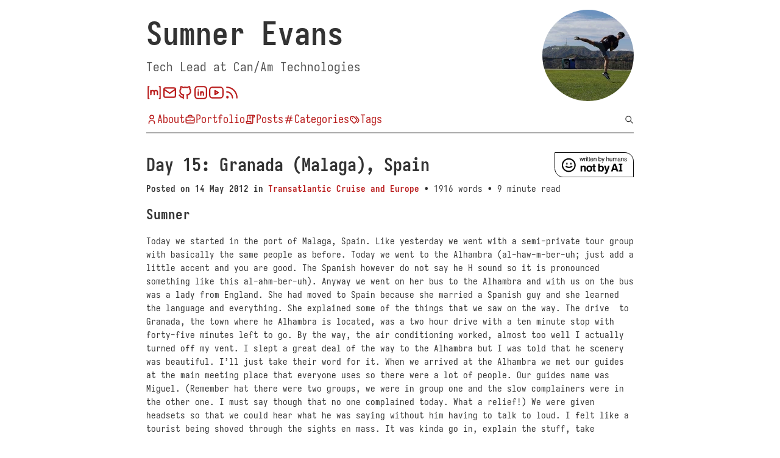

--- FILE ---
content_type: text/html; charset=utf-8
request_url: https://sumnerevans.com/posts/travel/2012-transatlantic-cruise/day-15-granada-spain/
body_size: 36128
content:
<!doctype html><html lang=en-us><head><meta charset=UTF-8><meta name=HandheldFriendly content="True"><meta name=viewport content="width=device-width,initial-scale=1"><meta http-equiv=X-UA-Compatible content="IE=edge"><title>Day 15: Granada (Malaga), Spain - Sumner Evans</title><meta name=description content=" Sumner Today we started in the port of Malaga, Spain. Like yesterday we went with a semi-private tour group with basically the same people as before. Today we went to the Alhambra (al-haw-m-ber-uh; just add a little accent and you are good. The Spanish however do not say he H sound so it is pronounced something like this al-ahm-ber-uh). Anyway we went on her bus to the Alhambra and with us on the bus was a lady from England. She had moved to Spain because she married a Spanish guy and she learned the language and everything. She explained some of the things that we saw on the way. The drive to Granada, the town where he Alhambra is located, was a two hour drive with a ten minute stop with forty-five minutes left to go. By the way, the air conditioning worked, almost too well I actually turned off my vent. I slept a great deal of the way to the Alhambra but I was told that he scenery was beautiful. I’ll just take their word for it. When we arrived at the Alhambra we met our guides at the main meeting place that everyone uses so there were a lot of people. Our guides name was Miguel. (Remember hat there were two groups, we were in group one and the slow complainers were in the other one. I must say though that no one complained today. What a relief!) We were given headsets so that we could hear what he was saying without him having to talk to loud. I felt like a tourist being shoved through the sights en mass. It was kinda go in, explain the stuff, take pictures and get out of the way of he next group. But hey, I’m thankful that I got to just go, not many people have that opportunity. So anyway where was I… Oh so our guides name was Miguel he took us about 600 metres, or at least that’s what he said to a building that was circular on the inside but on the outside it was square. We only peeked at this building for a moment because we had to got to the gates to the Alhambra before our time expired. We made it and then we went to he oldest part of the Alhambra called the Alcazaba (I won’t even bother telling you how to pronounce that because I don’t actually know how you do). There were some really nice views of the city from the walls. We went as well to a watch tower in this area. Then we went to another palace. We went through lots of rooms and courtyards in the palace. I will tell you about them in general and then I will pick the most spectacular ones to describe separately. If I described all of them I would be writing until I get back to the States. The palaces were all built by the moors the Muslims who ruled in Spain from around seven hundred AD to fourteen hundred AD. For their time they were very advanced in mathematics, astronomy, and just learning in general. They had preserved many of he writings of Aristotle and Plato and all of the other great philosophers of the classical age. Their advancement in the architecture of the buiddings of the Alhambra was evident here everything was mathematically correct, there are all sorts of cool little mathematical algorithms that they used to construct the buildings, unfortunately the guide didn’t go over that so even though I know they exist I don’t know the patterns that were used all over the building. The archways were all in a horseshoe shape, not he semicircular or pointy ones characteristic to the renaissance and gothic periods of architecture respectively. They also had stalactite like points on the underside of the arches. Water was also an integral part of he moorish architecture. This was because ha Arabs came from a place where here isn’t much water, the Sahara desert therefore water is rare and if you have lots of it, as needed for pools of water and little fountains, water is a symbol of wealth. The last thing that I will tell you about is the designs on the walls. Everywhere there were Arabic script mainly from the Koran which because Arabic is so pretty in the first place looked really nice. Now I will tell you about some of the individual rooms in the palace. One courtyard had a rectangular reflecting pool of water down the middle with small fountains on either side at the end of the pool. These flowed into the big pool. If you’ve seen anything about the Alhambra you have seen a picture of this. It is a classic photo that looks great, even with an amateurs camera. I probably annoyed some people by sitting down and taking a picture across the pool right behind the little fountain but hey, I got a pretty good shot. Another place which I was looking forward to seeing but unfortunately they were restoring, is the lions courtyard, this courtyard has a fountain with twelve (at least I think there are twelve) lions decorating it this is the second most common picture that you see of the Alhambra. We went through some other rooms of lesser importance but they were still really neat. A little side track. If you read our blog about our trip to Vietnam you probably read about the ruins of a palace in Hue. I thought to myself that if the Vietnamese had preserved the palace that it could be as grand as the Alhambra, unfortunately they probably won’t ever be able to restore it because of lack of funds. After those palaces we walked through some beautiful gardens with some great views of the city. I think that Oma thought that she was in paradise (she likes gardens by the way). The gardens were made by some king during the Rennaisance period as a way to make it more contemporary. Once we walked through the gardens which were extremely beautiful but which I don’t have enough time to describe we went to another palace. This was built by the kings of Granada as a pleasure vacation spot. It was built by a Moorish architect so it had some moorish influences in its design. As we were waiting for the bus to arrive we ate our sandwiches that we had fixed at breakfast this moring and then we we left the Alhambra to go to the center of Granada for a little while. We went down a pedestrian street, much like sixteenth street mall in Denver. And went into an ice cream shop for a little break. Not a word of English was spoken, all of the communication was done in Español. It is really hard when they speak to you at a hundred miles an hour though, I should have though to say speak slowly please because I know how to say that but hindsight is twenty-twenty and unfortunately I didnt ask. Anyway we made our way back to the bus to go back to Malaga. No one complained on the way and I slept for a good chunk of the ride. That was about all, of course we did all of he normal evening and nighttime activities but I will not tell you about those."><meta name=keywords content="Transatlantic Cruise and Europe"><meta name=author content="Sumner Evans"><meta property="og:image" content="https://sumnerevans.com/profile_hu_de18e3bd4840889a.webp"><meta property="og:url" content="https://sumnerevans.com/posts/travel/2012-transatlantic-cruise/day-15-granada-spain/"><meta property="og:site_name" content="Sumner Evans"><meta property="og:title" content="Day 15: Granada (Malaga), Spain"><meta property="og:description" content=" Sumner Today we started in the port of Malaga, Spain. Like yesterday we went with a semi-private tour group with basically the same people as before. Today we went to the Alhambra (al-haw-m-ber-uh; just add a little accent and you are good. The Spanish however do not say he H sound so it is pronounced something like this al-ahm-ber-uh). Anyway we went on her bus to the Alhambra and with us on the bus was a lady from England. She had moved to Spain because she married a Spanish guy and she learned the language and everything. She explained some of the things that we saw on the way. The drive to Granada, the town where he Alhambra is located, was a two hour drive with a ten minute stop with forty-five minutes left to go. By the way, the air conditioning worked, almost too well I actually turned off my vent. I slept a great deal of the way to the Alhambra but I was told that he scenery was beautiful. I’ll just take their word for it. When we arrived at the Alhambra we met our guides at the main meeting place that everyone uses so there were a lot of people. Our guides name was Miguel. (Remember hat there were two groups, we were in group one and the slow complainers were in the other one. I must say though that no one complained today. What a relief!) We were given headsets so that we could hear what he was saying without him having to talk to loud. I felt like a tourist being shoved through the sights en mass. It was kinda go in, explain the stuff, take pictures and get out of the way of he next group. But hey, I’m thankful that I got to just go, not many people have that opportunity. So anyway where was I… Oh so our guides name was Miguel he took us about 600 metres, or at least that’s what he said to a building that was circular on the inside but on the outside it was square. We only peeked at this building for a moment because we had to got to the gates to the Alhambra before our time expired. We made it and then we went to he oldest part of the Alhambra called the Alcazaba (I won’t even bother telling you how to pronounce that because I don’t actually know how you do). There were some really nice views of the city from the walls. We went as well to a watch tower in this area. Then we went to another palace. We went through lots of rooms and courtyards in the palace. I will tell you about them in general and then I will pick the most spectacular ones to describe separately. If I described all of them I would be writing until I get back to the States. The palaces were all built by the moors the Muslims who ruled in Spain from around seven hundred AD to fourteen hundred AD. For their time they were very advanced in mathematics, astronomy, and just learning in general. They had preserved many of he writings of Aristotle and Plato and all of the other great philosophers of the classical age. Their advancement in the architecture of the buiddings of the Alhambra was evident here everything was mathematically correct, there are all sorts of cool little mathematical algorithms that they used to construct the buildings, unfortunately the guide didn’t go over that so even though I know they exist I don’t know the patterns that were used all over the building. The archways were all in a horseshoe shape, not he semicircular or pointy ones characteristic to the renaissance and gothic periods of architecture respectively. They also had stalactite like points on the underside of the arches. Water was also an integral part of he moorish architecture. This was because ha Arabs came from a place where here isn’t much water, the Sahara desert therefore water is rare and if you have lots of it, as needed for pools of water and little fountains, water is a symbol of wealth. The last thing that I will tell you about is the designs on the walls. Everywhere there were Arabic script mainly from the Koran which because Arabic is so pretty in the first place looked really nice. Now I will tell you about some of the individual rooms in the palace. One courtyard had a rectangular reflecting pool of water down the middle with small fountains on either side at the end of the pool. These flowed into the big pool. If you’ve seen anything about the Alhambra you have seen a picture of this. It is a classic photo that looks great, even with an amateurs camera. I probably annoyed some people by sitting down and taking a picture across the pool right behind the little fountain but hey, I got a pretty good shot. Another place which I was looking forward to seeing but unfortunately they were restoring, is the lions courtyard, this courtyard has a fountain with twelve (at least I think there are twelve) lions decorating it this is the second most common picture that you see of the Alhambra. We went through some other rooms of lesser importance but they were still really neat. A little side track. If you read our blog about our trip to Vietnam you probably read about the ruins of a palace in Hue. I thought to myself that if the Vietnamese had preserved the palace that it could be as grand as the Alhambra, unfortunately they probably won’t ever be able to restore it because of lack of funds. After those palaces we walked through some beautiful gardens with some great views of the city. I think that Oma thought that she was in paradise (she likes gardens by the way). The gardens were made by some king during the Rennaisance period as a way to make it more contemporary. Once we walked through the gardens which were extremely beautiful but which I don’t have enough time to describe we went to another palace. This was built by the kings of Granada as a pleasure vacation spot. It was built by a Moorish architect so it had some moorish influences in its design. As we were waiting for the bus to arrive we ate our sandwiches that we had fixed at breakfast this moring and then we we left the Alhambra to go to the center of Granada for a little while. We went down a pedestrian street, much like sixteenth street mall in Denver. And went into an ice cream shop for a little break. Not a word of English was spoken, all of the communication was done in Español. It is really hard when they speak to you at a hundred miles an hour though, I should have though to say speak slowly please because I know how to say that but hindsight is twenty-twenty and unfortunately I didnt ask. Anyway we made our way back to the bus to go back to Malaga. No one complained on the way and I slept for a good chunk of the ride. That was about all, of course we did all of he normal evening and nighttime activities but I will not tell you about those."><meta property="og:locale" content="en_us"><meta property="og:type" content="article"><meta property="article:section" content="posts"><meta property="article:published_time" content="2012-05-14T18:08:00-06:00"><meta property="article:modified_time" content="2026-01-06T11:19:05-07:00"><meta property="article:tag" content="Transatlantic Cruise and Europe"><meta name=twitter:card content="summary"><meta name=twitter:title content="Day 15: Granada (Malaga), Spain"><meta name=twitter:description content=" Sumner Today we started in the port of Malaga, Spain. Like yesterday we went with a semi-private tour group with basically the same people as before. Today we went to the Alhambra (al-haw-m-ber-uh; just add a little accent and you are good. The Spanish however do not say he H sound so it is pronounced something like this al-ahm-ber-uh). Anyway we went on her bus to the Alhambra and with us on the bus was a lady from England. She had moved to Spain because she married a Spanish guy and she learned the language and everything. She explained some of the things that we saw on the way. The drive to Granada, the town where he Alhambra is located, was a two hour drive with a ten minute stop with forty-five minutes left to go. By the way, the air conditioning worked, almost too well I actually turned off my vent. I slept a great deal of the way to the Alhambra but I was told that he scenery was beautiful. I’ll just take their word for it. When we arrived at the Alhambra we met our guides at the main meeting place that everyone uses so there were a lot of people. Our guides name was Miguel. (Remember hat there were two groups, we were in group one and the slow complainers were in the other one. I must say though that no one complained today. What a relief!) We were given headsets so that we could hear what he was saying without him having to talk to loud. I felt like a tourist being shoved through the sights en mass. It was kinda go in, explain the stuff, take pictures and get out of the way of he next group. But hey, I’m thankful that I got to just go, not many people have that opportunity. So anyway where was I… Oh so our guides name was Miguel he took us about 600 metres, or at least that’s what he said to a building that was circular on the inside but on the outside it was square. We only peeked at this building for a moment because we had to got to the gates to the Alhambra before our time expired. We made it and then we went to he oldest part of the Alhambra called the Alcazaba (I won’t even bother telling you how to pronounce that because I don’t actually know how you do). There were some really nice views of the city from the walls. We went as well to a watch tower in this area. Then we went to another palace. We went through lots of rooms and courtyards in the palace. I will tell you about them in general and then I will pick the most spectacular ones to describe separately. If I described all of them I would be writing until I get back to the States. The palaces were all built by the moors the Muslims who ruled in Spain from around seven hundred AD to fourteen hundred AD. For their time they were very advanced in mathematics, astronomy, and just learning in general. They had preserved many of he writings of Aristotle and Plato and all of the other great philosophers of the classical age. Their advancement in the architecture of the buiddings of the Alhambra was evident here everything was mathematically correct, there are all sorts of cool little mathematical algorithms that they used to construct the buildings, unfortunately the guide didn’t go over that so even though I know they exist I don’t know the patterns that were used all over the building. The archways were all in a horseshoe shape, not he semicircular or pointy ones characteristic to the renaissance and gothic periods of architecture respectively. They also had stalactite like points on the underside of the arches. Water was also an integral part of he moorish architecture. This was because ha Arabs came from a place where here isn’t much water, the Sahara desert therefore water is rare and if you have lots of it, as needed for pools of water and little fountains, water is a symbol of wealth. The last thing that I will tell you about is the designs on the walls. Everywhere there were Arabic script mainly from the Koran which because Arabic is so pretty in the first place looked really nice. Now I will tell you about some of the individual rooms in the palace. One courtyard had a rectangular reflecting pool of water down the middle with small fountains on either side at the end of the pool. These flowed into the big pool. If you’ve seen anything about the Alhambra you have seen a picture of this. It is a classic photo that looks great, even with an amateurs camera. I probably annoyed some people by sitting down and taking a picture across the pool right behind the little fountain but hey, I got a pretty good shot. Another place which I was looking forward to seeing but unfortunately they were restoring, is the lions courtyard, this courtyard has a fountain with twelve (at least I think there are twelve) lions decorating it this is the second most common picture that you see of the Alhambra. We went through some other rooms of lesser importance but they were still really neat. A little side track. If you read our blog about our trip to Vietnam you probably read about the ruins of a palace in Hue. I thought to myself that if the Vietnamese had preserved the palace that it could be as grand as the Alhambra, unfortunately they probably won’t ever be able to restore it because of lack of funds. After those palaces we walked through some beautiful gardens with some great views of the city. I think that Oma thought that she was in paradise (she likes gardens by the way). The gardens were made by some king during the Rennaisance period as a way to make it more contemporary. Once we walked through the gardens which were extremely beautiful but which I don’t have enough time to describe we went to another palace. This was built by the kings of Granada as a pleasure vacation spot. It was built by a Moorish architect so it had some moorish influences in its design. As we were waiting for the bus to arrive we ate our sandwiches that we had fixed at breakfast this moring and then we we left the Alhambra to go to the center of Granada for a little while. We went down a pedestrian street, much like sixteenth street mall in Denver. And went into an ice cream shop for a little break. Not a word of English was spoken, all of the communication was done in Español. It is really hard when they speak to you at a hundred miles an hour though, I should have though to say speak slowly please because I know how to say that but hindsight is twenty-twenty and unfortunately I didnt ask. Anyway we made our way back to the bus to go back to Malaga. No one complained on the way and I slept for a good chunk of the ride. That was about all, of course we did all of he normal evening and nighttime activities but I will not tell you about those."><style>@charset "UTF-8";@font-face{font-family:Iosevka;font-display:swap;font-weight:100;font-stretch:normal;font-style:normal;src:url(https://iosevka-webfonts.github.io/iosevka/WOFF2/Iosevka-Thin.woff2)format("woff2"),url(https://iosevka-webfonts.github.io/iosevka/TTF/Iosevka-Thin.ttf)format("truetype")}@font-face{font-family:Iosevka;font-display:swap;font-weight:100;font-stretch:expanded;font-style:normal;src:url(https://iosevka-webfonts.github.io/iosevka/WOFF2/Iosevka-ExtendedThin.woff2)format("woff2"),url(https://iosevka-webfonts.github.io/iosevka/TTF/Iosevka-ExtendedThin.ttf)format("truetype")}@font-face{font-family:Iosevka;font-display:swap;font-weight:100;font-stretch:normal;font-style:oblique;src:url(https://iosevka-webfonts.github.io/iosevka/WOFF2/Iosevka-ThinOblique.woff2)format("woff2"),url(https://iosevka-webfonts.github.io/iosevka/TTF/Iosevka-ThinOblique.ttf)format("truetype")}@font-face{font-family:iosevka oblique;font-display:swap;font-weight:100;font-stretch:normal;src:url(https://iosevka-webfonts.github.io/iosevka/WOFF2/Iosevka-ThinOblique.woff2)format("woff2"),url(https://iosevka-webfonts.github.io/iosevka/TTF/Iosevka-ThinOblique.ttf)format("truetype")}@font-face{font-family:Iosevka;font-display:swap;font-weight:100;font-stretch:expanded;font-style:oblique;src:url(https://iosevka-webfonts.github.io/iosevka/WOFF2/Iosevka-ExtendedThinOblique.woff2)format("woff2"),url(https://iosevka-webfonts.github.io/iosevka/TTF/Iosevka-ExtendedThinOblique.ttf)format("truetype")}@font-face{font-family:iosevka oblique;font-display:swap;font-weight:100;font-stretch:expanded;src:url(https://iosevka-webfonts.github.io/iosevka/WOFF2/Iosevka-ExtendedThinOblique.woff2)format("woff2"),url(https://iosevka-webfonts.github.io/iosevka/TTF/Iosevka-ExtendedThinOblique.ttf)format("truetype")}@font-face{font-family:Iosevka;font-display:swap;font-weight:100;font-stretch:normal;font-style:italic;src:url(https://iosevka-webfonts.github.io/iosevka/WOFF2/Iosevka-ThinItalic.woff2)format("woff2"),url(https://iosevka-webfonts.github.io/iosevka/TTF/Iosevka-ThinItalic.ttf)format("truetype")}@font-face{font-family:Iosevka;font-display:swap;font-weight:100;font-stretch:expanded;font-style:italic;src:url(https://iosevka-webfonts.github.io/iosevka/WOFF2/Iosevka-ExtendedThinItalic.woff2)format("woff2"),url(https://iosevka-webfonts.github.io/iosevka/TTF/Iosevka-ExtendedThinItalic.ttf)format("truetype")}@font-face{font-family:Iosevka;font-display:swap;font-weight:200;font-stretch:normal;font-style:normal;src:url(https://iosevka-webfonts.github.io/iosevka/WOFF2/Iosevka-ExtraLight.woff2)format("woff2"),url(https://iosevka-webfonts.github.io/iosevka/TTF/Iosevka-ExtraLight.ttf)format("truetype")}@font-face{font-family:Iosevka;font-display:swap;font-weight:200;font-stretch:expanded;font-style:normal;src:url(https://iosevka-webfonts.github.io/iosevka/WOFF2/Iosevka-ExtendedExtraLight.woff2)format("woff2"),url(https://iosevka-webfonts.github.io/iosevka/TTF/Iosevka-ExtendedExtraLight.ttf)format("truetype")}@font-face{font-family:Iosevka;font-display:swap;font-weight:200;font-stretch:normal;font-style:oblique;src:url(https://iosevka-webfonts.github.io/iosevka/WOFF2/Iosevka-ExtraLightOblique.woff2)format("woff2"),url(https://iosevka-webfonts.github.io/iosevka/TTF/Iosevka-ExtraLightOblique.ttf)format("truetype")}@font-face{font-family:iosevka oblique;font-display:swap;font-weight:200;font-stretch:normal;src:url(https://iosevka-webfonts.github.io/iosevka/WOFF2/Iosevka-ExtraLightOblique.woff2)format("woff2"),url(https://iosevka-webfonts.github.io/iosevka/TTF/Iosevka-ExtraLightOblique.ttf)format("truetype")}@font-face{font-family:Iosevka;font-display:swap;font-weight:200;font-stretch:expanded;font-style:oblique;src:url(https://iosevka-webfonts.github.io/iosevka/WOFF2/Iosevka-ExtendedExtraLightOblique.woff2)format("woff2"),url(https://iosevka-webfonts.github.io/iosevka/TTF/Iosevka-ExtendedExtraLightOblique.ttf)format("truetype")}@font-face{font-family:iosevka oblique;font-display:swap;font-weight:200;font-stretch:expanded;src:url(https://iosevka-webfonts.github.io/iosevka/WOFF2/Iosevka-ExtendedExtraLightOblique.woff2)format("woff2"),url(https://iosevka-webfonts.github.io/iosevka/TTF/Iosevka-ExtendedExtraLightOblique.ttf)format("truetype")}@font-face{font-family:Iosevka;font-display:swap;font-weight:200;font-stretch:normal;font-style:italic;src:url(https://iosevka-webfonts.github.io/iosevka/WOFF2/Iosevka-ExtraLightItalic.woff2)format("woff2"),url(https://iosevka-webfonts.github.io/iosevka/TTF/Iosevka-ExtraLightItalic.ttf)format("truetype")}@font-face{font-family:Iosevka;font-display:swap;font-weight:200;font-stretch:expanded;font-style:italic;src:url(https://iosevka-webfonts.github.io/iosevka/WOFF2/Iosevka-ExtendedExtraLightItalic.woff2)format("woff2"),url(https://iosevka-webfonts.github.io/iosevka/TTF/Iosevka-ExtendedExtraLightItalic.ttf)format("truetype")}@font-face{font-family:Iosevka;font-display:swap;font-weight:300;font-stretch:normal;font-style:normal;src:url(https://iosevka-webfonts.github.io/iosevka/WOFF2/Iosevka-Light.woff2)format("woff2"),url(https://iosevka-webfonts.github.io/iosevka/TTF/Iosevka-Light.ttf)format("truetype")}@font-face{font-family:Iosevka;font-display:swap;font-weight:300;font-stretch:expanded;font-style:normal;src:url(https://iosevka-webfonts.github.io/iosevka/WOFF2/Iosevka-ExtendedLight.woff2)format("woff2"),url(https://iosevka-webfonts.github.io/iosevka/TTF/Iosevka-ExtendedLight.ttf)format("truetype")}@font-face{font-family:Iosevka;font-display:swap;font-weight:300;font-stretch:normal;font-style:oblique;src:url(https://iosevka-webfonts.github.io/iosevka/WOFF2/Iosevka-LightOblique.woff2)format("woff2"),url(https://iosevka-webfonts.github.io/iosevka/TTF/Iosevka-LightOblique.ttf)format("truetype")}@font-face{font-family:iosevka oblique;font-display:swap;font-weight:300;font-stretch:normal;src:url(https://iosevka-webfonts.github.io/iosevka/WOFF2/Iosevka-LightOblique.woff2)format("woff2"),url(https://iosevka-webfonts.github.io/iosevka/TTF/Iosevka-LightOblique.ttf)format("truetype")}@font-face{font-family:Iosevka;font-display:swap;font-weight:300;font-stretch:expanded;font-style:oblique;src:url(https://iosevka-webfonts.github.io/iosevka/WOFF2/Iosevka-ExtendedLightOblique.woff2)format("woff2"),url(https://iosevka-webfonts.github.io/iosevka/TTF/Iosevka-ExtendedLightOblique.ttf)format("truetype")}@font-face{font-family:iosevka oblique;font-display:swap;font-weight:300;font-stretch:expanded;src:url(https://iosevka-webfonts.github.io/iosevka/WOFF2/Iosevka-ExtendedLightOblique.woff2)format("woff2"),url(https://iosevka-webfonts.github.io/iosevka/TTF/Iosevka-ExtendedLightOblique.ttf)format("truetype")}@font-face{font-family:Iosevka;font-display:swap;font-weight:300;font-stretch:normal;font-style:italic;src:url(https://iosevka-webfonts.github.io/iosevka/WOFF2/Iosevka-LightItalic.woff2)format("woff2"),url(https://iosevka-webfonts.github.io/iosevka/TTF/Iosevka-LightItalic.ttf)format("truetype")}@font-face{font-family:Iosevka;font-display:swap;font-weight:300;font-stretch:expanded;font-style:italic;src:url(https://iosevka-webfonts.github.io/iosevka/WOFF2/Iosevka-ExtendedLightItalic.woff2)format("woff2"),url(https://iosevka-webfonts.github.io/iosevka/TTF/Iosevka-ExtendedLightItalic.ttf)format("truetype")}@font-face{font-family:Iosevka;font-display:swap;font-weight:400;font-stretch:normal;font-style:normal;src:url(https://iosevka-webfonts.github.io/iosevka/WOFF2/Iosevka-Regular.woff2)format("woff2"),url(https://iosevka-webfonts.github.io/iosevka/TTF/Iosevka-Regular.ttf)format("truetype")}@font-face{font-family:Iosevka;font-display:swap;font-weight:400;font-stretch:expanded;font-style:normal;src:url(https://iosevka-webfonts.github.io/iosevka/WOFF2/Iosevka-Extended.woff2)format("woff2"),url(https://iosevka-webfonts.github.io/iosevka/TTF/Iosevka-Extended.ttf)format("truetype")}@font-face{font-family:Iosevka;font-display:swap;font-weight:400;font-stretch:normal;font-style:oblique;src:url(https://iosevka-webfonts.github.io/iosevka/WOFF2/Iosevka-Oblique.woff2)format("woff2"),url(https://iosevka-webfonts.github.io/iosevka/TTF/Iosevka-Oblique.ttf)format("truetype")}@font-face{font-family:iosevka oblique;font-display:swap;font-weight:400;font-stretch:normal;src:url(https://iosevka-webfonts.github.io/iosevka/WOFF2/Iosevka-Oblique.woff2)format("woff2"),url(https://iosevka-webfonts.github.io/iosevka/TTF/Iosevka-Oblique.ttf)format("truetype")}@font-face{font-family:Iosevka;font-display:swap;font-weight:400;font-stretch:expanded;font-style:oblique;src:url(https://iosevka-webfonts.github.io/iosevka/WOFF2/Iosevka-ExtendedOblique.woff2)format("woff2"),url(https://iosevka-webfonts.github.io/iosevka/TTF/Iosevka-ExtendedOblique.ttf)format("truetype")}@font-face{font-family:iosevka oblique;font-display:swap;font-weight:400;font-stretch:expanded;src:url(https://iosevka-webfonts.github.io/iosevka/WOFF2/Iosevka-ExtendedOblique.woff2)format("woff2"),url(https://iosevka-webfonts.github.io/iosevka/TTF/Iosevka-ExtendedOblique.ttf)format("truetype")}@font-face{font-family:Iosevka;font-display:swap;font-weight:400;font-stretch:normal;font-style:italic;src:url(https://iosevka-webfonts.github.io/iosevka/WOFF2/Iosevka-Italic.woff2)format("woff2"),url(https://iosevka-webfonts.github.io/iosevka/TTF/Iosevka-Italic.ttf)format("truetype")}@font-face{font-family:Iosevka;font-display:swap;font-weight:400;font-stretch:expanded;font-style:italic;src:url(https://iosevka-webfonts.github.io/iosevka/WOFF2/Iosevka-ExtendedItalic.woff2)format("woff2"),url(https://iosevka-webfonts.github.io/iosevka/TTF/Iosevka-ExtendedItalic.ttf)format("truetype")}@font-face{font-family:Iosevka;font-display:swap;font-weight:500;font-stretch:normal;font-style:normal;src:url(https://iosevka-webfonts.github.io/iosevka/WOFF2/Iosevka-Medium.woff2)format("woff2"),url(https://iosevka-webfonts.github.io/iosevka/TTF/Iosevka-Medium.ttf)format("truetype")}@font-face{font-family:Iosevka;font-display:swap;font-weight:500;font-stretch:expanded;font-style:normal;src:url(https://iosevka-webfonts.github.io/iosevka/WOFF2/Iosevka-ExtendedMedium.woff2)format("woff2"),url(https://iosevka-webfonts.github.io/iosevka/TTF/Iosevka-ExtendedMedium.ttf)format("truetype")}@font-face{font-family:Iosevka;font-display:swap;font-weight:500;font-stretch:normal;font-style:oblique;src:url(https://iosevka-webfonts.github.io/iosevka/WOFF2/Iosevka-MediumOblique.woff2)format("woff2"),url(https://iosevka-webfonts.github.io/iosevka/TTF/Iosevka-MediumOblique.ttf)format("truetype")}@font-face{font-family:iosevka oblique;font-display:swap;font-weight:500;font-stretch:normal;src:url(https://iosevka-webfonts.github.io/iosevka/WOFF2/Iosevka-MediumOblique.woff2)format("woff2"),url(https://iosevka-webfonts.github.io/iosevka/TTF/Iosevka-MediumOblique.ttf)format("truetype")}@font-face{font-family:Iosevka;font-display:swap;font-weight:500;font-stretch:expanded;font-style:oblique;src:url(https://iosevka-webfonts.github.io/iosevka/WOFF2/Iosevka-ExtendedMediumOblique.woff2)format("woff2"),url(https://iosevka-webfonts.github.io/iosevka/TTF/Iosevka-ExtendedMediumOblique.ttf)format("truetype")}@font-face{font-family:iosevka oblique;font-display:swap;font-weight:500;font-stretch:expanded;src:url(https://iosevka-webfonts.github.io/iosevka/WOFF2/Iosevka-ExtendedMediumOblique.woff2)format("woff2"),url(https://iosevka-webfonts.github.io/iosevka/TTF/Iosevka-ExtendedMediumOblique.ttf)format("truetype")}@font-face{font-family:Iosevka;font-display:swap;font-weight:500;font-stretch:normal;font-style:italic;src:url(https://iosevka-webfonts.github.io/iosevka/WOFF2/Iosevka-MediumItalic.woff2)format("woff2"),url(https://iosevka-webfonts.github.io/iosevka/TTF/Iosevka-MediumItalic.ttf)format("truetype")}@font-face{font-family:Iosevka;font-display:swap;font-weight:500;font-stretch:expanded;font-style:italic;src:url(https://iosevka-webfonts.github.io/iosevka/WOFF2/Iosevka-ExtendedMediumItalic.woff2)format("woff2"),url(https://iosevka-webfonts.github.io/iosevka/TTF/Iosevka-ExtendedMediumItalic.ttf)format("truetype")}@font-face{font-family:Iosevka;font-display:swap;font-weight:600;font-stretch:normal;font-style:normal;src:url(https://iosevka-webfonts.github.io/iosevka/WOFF2/Iosevka-SemiBold.woff2)format("woff2"),url(https://iosevka-webfonts.github.io/iosevka/TTF/Iosevka-SemiBold.ttf)format("truetype")}@font-face{font-family:Iosevka;font-display:swap;font-weight:600;font-stretch:expanded;font-style:normal;src:url(https://iosevka-webfonts.github.io/iosevka/WOFF2/Iosevka-ExtendedSemiBold.woff2)format("woff2"),url(https://iosevka-webfonts.github.io/iosevka/TTF/Iosevka-ExtendedSemiBold.ttf)format("truetype")}@font-face{font-family:Iosevka;font-display:swap;font-weight:600;font-stretch:normal;font-style:oblique;src:url(https://iosevka-webfonts.github.io/iosevka/WOFF2/Iosevka-SemiBoldOblique.woff2)format("woff2"),url(https://iosevka-webfonts.github.io/iosevka/TTF/Iosevka-SemiBoldOblique.ttf)format("truetype")}@font-face{font-family:iosevka oblique;font-display:swap;font-weight:600;font-stretch:normal;src:url(https://iosevka-webfonts.github.io/iosevka/WOFF2/Iosevka-SemiBoldOblique.woff2)format("woff2"),url(https://iosevka-webfonts.github.io/iosevka/TTF/Iosevka-SemiBoldOblique.ttf)format("truetype")}@font-face{font-family:Iosevka;font-display:swap;font-weight:600;font-stretch:expanded;font-style:oblique;src:url(https://iosevka-webfonts.github.io/iosevka/WOFF2/Iosevka-ExtendedSemiBoldOblique.woff2)format("woff2"),url(https://iosevka-webfonts.github.io/iosevka/TTF/Iosevka-ExtendedSemiBoldOblique.ttf)format("truetype")}@font-face{font-family:iosevka oblique;font-display:swap;font-weight:600;font-stretch:expanded;src:url(https://iosevka-webfonts.github.io/iosevka/WOFF2/Iosevka-ExtendedSemiBoldOblique.woff2)format("woff2"),url(https://iosevka-webfonts.github.io/iosevka/TTF/Iosevka-ExtendedSemiBoldOblique.ttf)format("truetype")}@font-face{font-family:Iosevka;font-display:swap;font-weight:600;font-stretch:normal;font-style:italic;src:url(https://iosevka-webfonts.github.io/iosevka/WOFF2/Iosevka-SemiBoldItalic.woff2)format("woff2"),url(https://iosevka-webfonts.github.io/iosevka/TTF/Iosevka-SemiBoldItalic.ttf)format("truetype")}@font-face{font-family:Iosevka;font-display:swap;font-weight:600;font-stretch:expanded;font-style:italic;src:url(https://iosevka-webfonts.github.io/iosevka/WOFF2/Iosevka-ExtendedSemiBoldItalic.woff2)format("woff2"),url(https://iosevka-webfonts.github.io/iosevka/TTF/Iosevka-ExtendedSemiBoldItalic.ttf)format("truetype")}@font-face{font-family:Iosevka;font-display:swap;font-weight:700;font-stretch:normal;font-style:normal;src:url(https://iosevka-webfonts.github.io/iosevka/WOFF2/Iosevka-Bold.woff2)format("woff2"),url(https://iosevka-webfonts.github.io/iosevka/TTF/Iosevka-Bold.ttf)format("truetype")}@font-face{font-family:Iosevka;font-display:swap;font-weight:700;font-stretch:expanded;font-style:normal;src:url(https://iosevka-webfonts.github.io/iosevka/WOFF2/Iosevka-ExtendedBold.woff2)format("woff2"),url(https://iosevka-webfonts.github.io/iosevka/TTF/Iosevka-ExtendedBold.ttf)format("truetype")}@font-face{font-family:Iosevka;font-display:swap;font-weight:700;font-stretch:normal;font-style:oblique;src:url(https://iosevka-webfonts.github.io/iosevka/WOFF2/Iosevka-BoldOblique.woff2)format("woff2"),url(https://iosevka-webfonts.github.io/iosevka/TTF/Iosevka-BoldOblique.ttf)format("truetype")}@font-face{font-family:iosevka oblique;font-display:swap;font-weight:700;font-stretch:normal;src:url(https://iosevka-webfonts.github.io/iosevka/WOFF2/Iosevka-BoldOblique.woff2)format("woff2"),url(https://iosevka-webfonts.github.io/iosevka/TTF/Iosevka-BoldOblique.ttf)format("truetype")}@font-face{font-family:Iosevka;font-display:swap;font-weight:700;font-stretch:expanded;font-style:oblique;src:url(https://iosevka-webfonts.github.io/iosevka/WOFF2/Iosevka-ExtendedBoldOblique.woff2)format("woff2"),url(https://iosevka-webfonts.github.io/iosevka/TTF/Iosevka-ExtendedBoldOblique.ttf)format("truetype")}@font-face{font-family:iosevka oblique;font-display:swap;font-weight:700;font-stretch:expanded;src:url(https://iosevka-webfonts.github.io/iosevka/WOFF2/Iosevka-ExtendedBoldOblique.woff2)format("woff2"),url(https://iosevka-webfonts.github.io/iosevka/TTF/Iosevka-ExtendedBoldOblique.ttf)format("truetype")}@font-face{font-family:Iosevka;font-display:swap;font-weight:700;font-stretch:normal;font-style:italic;src:url(https://iosevka-webfonts.github.io/iosevka/WOFF2/Iosevka-BoldItalic.woff2)format("woff2"),url(https://iosevka-webfonts.github.io/iosevka/TTF/Iosevka-BoldItalic.ttf)format("truetype")}@font-face{font-family:Iosevka;font-display:swap;font-weight:700;font-stretch:expanded;font-style:italic;src:url(https://iosevka-webfonts.github.io/iosevka/WOFF2/Iosevka-ExtendedBoldItalic.woff2)format("woff2"),url(https://iosevka-webfonts.github.io/iosevka/TTF/Iosevka-ExtendedBoldItalic.ttf)format("truetype")}@font-face{font-family:Iosevka;font-display:swap;font-weight:800;font-stretch:normal;font-style:normal;src:url(https://iosevka-webfonts.github.io/iosevka/WOFF2/Iosevka-ExtraBold.woff2)format("woff2"),url(https://iosevka-webfonts.github.io/iosevka/TTF/Iosevka-ExtraBold.ttf)format("truetype")}@font-face{font-family:Iosevka;font-display:swap;font-weight:800;font-stretch:expanded;font-style:normal;src:url(https://iosevka-webfonts.github.io/iosevka/WOFF2/Iosevka-ExtendedExtraBold.woff2)format("woff2"),url(https://iosevka-webfonts.github.io/iosevka/TTF/Iosevka-ExtendedExtraBold.ttf)format("truetype")}@font-face{font-family:Iosevka;font-display:swap;font-weight:800;font-stretch:normal;font-style:oblique;src:url(https://iosevka-webfonts.github.io/iosevka/WOFF2/Iosevka-ExtraBoldOblique.woff2)format("woff2"),url(https://iosevka-webfonts.github.io/iosevka/TTF/Iosevka-ExtraBoldOblique.ttf)format("truetype")}@font-face{font-family:iosevka oblique;font-display:swap;font-weight:800;font-stretch:normal;src:url(https://iosevka-webfonts.github.io/iosevka/WOFF2/Iosevka-ExtraBoldOblique.woff2)format("woff2"),url(https://iosevka-webfonts.github.io/iosevka/TTF/Iosevka-ExtraBoldOblique.ttf)format("truetype")}@font-face{font-family:Iosevka;font-display:swap;font-weight:800;font-stretch:expanded;font-style:oblique;src:url(https://iosevka-webfonts.github.io/iosevka/WOFF2/Iosevka-ExtendedExtraBoldOblique.woff2)format("woff2"),url(https://iosevka-webfonts.github.io/iosevka/TTF/Iosevka-ExtendedExtraBoldOblique.ttf)format("truetype")}@font-face{font-family:iosevka oblique;font-display:swap;font-weight:800;font-stretch:expanded;src:url(https://iosevka-webfonts.github.io/iosevka/WOFF2/Iosevka-ExtendedExtraBoldOblique.woff2)format("woff2"),url(https://iosevka-webfonts.github.io/iosevka/TTF/Iosevka-ExtendedExtraBoldOblique.ttf)format("truetype")}@font-face{font-family:Iosevka;font-display:swap;font-weight:800;font-stretch:normal;font-style:italic;src:url(https://iosevka-webfonts.github.io/iosevka/WOFF2/Iosevka-ExtraBoldItalic.woff2)format("woff2"),url(https://iosevka-webfonts.github.io/iosevka/TTF/Iosevka-ExtraBoldItalic.ttf)format("truetype")}@font-face{font-family:Iosevka;font-display:swap;font-weight:800;font-stretch:expanded;font-style:italic;src:url(https://iosevka-webfonts.github.io/iosevka/WOFF2/Iosevka-ExtendedExtraBoldItalic.woff2)format("woff2"),url(https://iosevka-webfonts.github.io/iosevka/TTF/Iosevka-ExtendedExtraBoldItalic.ttf)format("truetype")}@font-face{font-family:Iosevka;font-display:swap;font-weight:900;font-stretch:normal;font-style:normal;src:url(https://iosevka-webfonts.github.io/iosevka/WOFF2/Iosevka-Heavy.woff2)format("woff2"),url(https://iosevka-webfonts.github.io/iosevka/TTF/Iosevka-Heavy.ttf)format("truetype")}@font-face{font-family:Iosevka;font-display:swap;font-weight:900;font-stretch:expanded;font-style:normal;src:url(https://iosevka-webfonts.github.io/iosevka/WOFF2/Iosevka-ExtendedHeavy.woff2)format("woff2"),url(https://iosevka-webfonts.github.io/iosevka/TTF/Iosevka-ExtendedHeavy.ttf)format("truetype")}@font-face{font-family:Iosevka;font-display:swap;font-weight:900;font-stretch:normal;font-style:oblique;src:url(https://iosevka-webfonts.github.io/iosevka/WOFF2/Iosevka-HeavyOblique.woff2)format("woff2"),url(https://iosevka-webfonts.github.io/iosevka/TTF/Iosevka-HeavyOblique.ttf)format("truetype")}@font-face{font-family:iosevka oblique;font-display:swap;font-weight:900;font-stretch:normal;src:url(https://iosevka-webfonts.github.io/iosevka/WOFF2/Iosevka-HeavyOblique.woff2)format("woff2"),url(https://iosevka-webfonts.github.io/iosevka/TTF/Iosevka-HeavyOblique.ttf)format("truetype")}@font-face{font-family:Iosevka;font-display:swap;font-weight:900;font-stretch:expanded;font-style:oblique;src:url(https://iosevka-webfonts.github.io/iosevka/WOFF2/Iosevka-ExtendedHeavyOblique.woff2)format("woff2"),url(https://iosevka-webfonts.github.io/iosevka/TTF/Iosevka-ExtendedHeavyOblique.ttf)format("truetype")}@font-face{font-family:iosevka oblique;font-display:swap;font-weight:900;font-stretch:expanded;src:url(https://iosevka-webfonts.github.io/iosevka/WOFF2/Iosevka-ExtendedHeavyOblique.woff2)format("woff2"),url(https://iosevka-webfonts.github.io/iosevka/TTF/Iosevka-ExtendedHeavyOblique.ttf)format("truetype")}@font-face{font-family:Iosevka;font-display:swap;font-weight:900;font-stretch:normal;font-style:italic;src:url(https://iosevka-webfonts.github.io/iosevka/WOFF2/Iosevka-HeavyItalic.woff2)format("woff2"),url(https://iosevka-webfonts.github.io/iosevka/TTF/Iosevka-HeavyItalic.ttf)format("truetype")}@font-face{font-family:Iosevka;font-display:swap;font-weight:900;font-stretch:expanded;font-style:italic;src:url(https://iosevka-webfonts.github.io/iosevka/WOFF2/Iosevka-ExtendedHeavyItalic.woff2)format("woff2"),url(https://iosevka-webfonts.github.io/iosevka/TTF/Iosevka-ExtendedHeavyItalic.ttf)format("truetype")}@media(prefers-color-scheme:no-preference),(prefers-color-scheme:dark){body:not(.light-theme){--fg-color:#dadada;--bg-color:#282828;--subtitle-color:#999;--link-color:#ef4444;--link-active-color:#f87171;--link-disabled-color:#909090;--button-bg-color:#dadada;--button-fg-color:#282828;--button-active-bg-color:#fff;--button-active-fg-color:#000;--figure-bg-color:#ffffff18;--preformatted-bg-color:#ffffff18;--search-container-bg-color:#1a1a1a;--search-container-fg-color:#eee;--search-container-sep-color:#000;--search-container-active-indicator-color:#ef4444;--expander-summary-color:#202020;--table-border-color:#fff;--table-nth-child-bg-color:#444;--image-opacity:0.7;--isso-thread-heading-color:#eee;--isso-preview-background:repeating-linear-gradient(-45deg, #0a0a0a, #0a0a0a 10px, #111 10px, #111 20px);--isso-comment-meta-color:#aaa;--isso-author-color:#eee;--isso-input-bg-color:#111;--isso-input-color:#eee;--isso-post-action-color:#eee;--isso-post-action-bg-color:#111;--isso-post-action-bg-hover-color:#080808;--isso-post-action-bg-active-color:#000;--isso-target-fade-color:#3f3c1c}body:not(.light-theme) .bg{color:#abb2bf;background-color:#282c34}body:not(.light-theme) .chroma{color:#abb2bf;background-color:#282c34}body:not(.light-theme) .chroma .lnlinks{outline:none;text-decoration:none;color:inherit}body:not(.light-theme) .chroma .lntd{vertical-align:top;padding:0;margin:0;border:0}body:not(.light-theme) .chroma .lntable{border-spacing:0;padding:0;margin:0;border:0}body:not(.light-theme) .chroma .hl{background-color:#3d4148}body:not(.light-theme) .chroma .lnt{white-space:pre;-webkit-user-select:none;user-select:none;margin-right:.4em;padding:0 .4em;color:#55595f}body:not(.light-theme) .chroma .ln{white-space:pre;-webkit-user-select:none;user-select:none;margin-right:.4em;padding:0 .4em;color:#55595f}body:not(.light-theme) .chroma .line{display:flex}body:not(.light-theme) .chroma .k{color:#c678dd}body:not(.light-theme) .chroma .kc{color:#e5c07b}body:not(.light-theme) .chroma .kd{color:#c678dd}body:not(.light-theme) .chroma .kn{color:#c678dd}body:not(.light-theme) .chroma .kp{color:#c678dd}body:not(.light-theme) .chroma .kr{color:#c678dd}body:not(.light-theme) .chroma .kt{color:#e5c07b}body:not(.light-theme) .chroma .n{color:#e06c75}body:not(.light-theme) .chroma .na{color:#e06c75}body:not(.light-theme) .chroma .nb{color:#e5c07b}body:not(.light-theme) .chroma .bp{color:#e06c75}body:not(.light-theme) .chroma .nc{color:#e5c07b}body:not(.light-theme) .chroma .no{color:#e06c75}body:not(.light-theme) .chroma .nd{color:#61afef}body:not(.light-theme) .chroma .ni{color:#e06c75}body:not(.light-theme) .chroma .ne{color:#e06c75}body:not(.light-theme) .chroma .nf{color:#61afef;font-weight:700}body:not(.light-theme) .chroma .fm{color:#56b6c2;font-weight:700}body:not(.light-theme) .chroma .nl{color:#e06c75}body:not(.light-theme) .chroma .nn{color:#e06c75}body:not(.light-theme) .chroma .nx{color:#e06c75}body:not(.light-theme) .chroma .py{color:#e06c75}body:not(.light-theme) .chroma .nt{color:#e06c75}body:not(.light-theme) .chroma .nv{color:#e06c75}body:not(.light-theme) .chroma .vc{color:#e06c75}body:not(.light-theme) .chroma .vg{color:#e06c75}body:not(.light-theme) .chroma .vi{color:#e06c75}body:not(.light-theme) .chroma .vm{color:#e06c75}body:not(.light-theme) .chroma .s{color:#98c379}body:not(.light-theme) .chroma .sa{color:#98c379}body:not(.light-theme) .chroma .sb{color:#98c379}body:not(.light-theme) .chroma .sc{color:#98c379}body:not(.light-theme) .chroma .dl{color:#98c379}body:not(.light-theme) .chroma .sd{color:#98c379}body:not(.light-theme) .chroma .s2{color:#98c379}body:not(.light-theme) .chroma .se{color:#98c379}body:not(.light-theme) .chroma .sh{color:#98c379}body:not(.light-theme) .chroma .si{color:#98c379}body:not(.light-theme) .chroma .sx{color:#98c379}body:not(.light-theme) .chroma .sr{color:#98c379}body:not(.light-theme) .chroma .s1{color:#98c379}body:not(.light-theme) .chroma .ss{color:#98c379}body:not(.light-theme) .chroma .m{color:#d19a66}body:not(.light-theme) .chroma .mb{color:#d19a66}body:not(.light-theme) .chroma .mf{color:#d19a66}body:not(.light-theme) .chroma .mh{color:#d19a66}body:not(.light-theme) .chroma .mi{color:#d19a66}body:not(.light-theme) .chroma .il{color:#d19a66}body:not(.light-theme) .chroma .mo{color:#d19a66}body:not(.light-theme) .chroma .o{color:#56b6c2}body:not(.light-theme) .chroma .ow{color:#56b6c2}body:not(.light-theme) .chroma .c{color:#7f848e}body:not(.light-theme) .chroma .ch{color:#7f848e}body:not(.light-theme) .chroma .cm{color:#7f848e}body:not(.light-theme) .chroma .c1{color:#7f848e}body:not(.light-theme) .chroma .cs{color:#7f848e}body:not(.light-theme) .chroma .cp{color:#7f848e}body:not(.light-theme) .chroma .cpf{color:#7f848e}body:not(.light-theme) .chroma .gd{color:#e06c75}body:not(.light-theme) .chroma .gi{color:#98c379;font-weight:700}body.light-theme{}body.light-theme .chroma .lnlinks{outline:none;text-decoration:none;color:inherit}body.light-theme .chroma .lntd{vertical-align:top;padding:0;margin:0;border:0}body.light-theme .chroma .lntable{border-spacing:0;padding:0;margin:0;border:0}body.light-theme .chroma .hl{background-color:#e5e5e5}body.light-theme .chroma .lnt{white-space:pre;-webkit-user-select:none;user-select:none;margin-right:.4em;padding:0 .4em;color:#7f7f7f}body.light-theme .chroma .ln{white-space:pre;-webkit-user-select:none;user-select:none;margin-right:.4em;padding:0 .4em;color:#7f7f7f}body.light-theme .chroma .line{display:flex}body.light-theme .chroma .k{color:green;font-weight:700}body.light-theme .chroma .kc{color:green;font-weight:700}body.light-theme .chroma .kd{color:green;font-weight:700}body.light-theme .chroma .kn{color:green;font-weight:700}body.light-theme .chroma .kp{color:green}body.light-theme .chroma .kr{color:green;font-weight:700}body.light-theme .chroma .kt{color:#b00040}body.light-theme .chroma .na{color:#7d9029}body.light-theme .chroma .nb{color:green}body.light-theme .chroma .nc{color:#00f;font-weight:700}body.light-theme .chroma .no{color:#800}body.light-theme .chroma .nd{color:#a2f}body.light-theme .chroma .ni{color:#999;font-weight:700}body.light-theme .chroma .ne{color:#d2413a;font-weight:700}body.light-theme .chroma .nf{color:#00f}body.light-theme .chroma .nl{color:#a0a000}body.light-theme .chroma .nn{color:#00f;font-weight:700}body.light-theme .chroma .nt{color:green;font-weight:700}body.light-theme .chroma .nv{color:#19177c}body.light-theme .chroma .s{color:#ba2121}body.light-theme .chroma .sa{color:#ba2121}body.light-theme .chroma .sb{color:#ba2121}body.light-theme .chroma .sc{color:#ba2121}body.light-theme .chroma .dl{color:#ba2121}body.light-theme .chroma .sd{color:#ba2121;font-style:italic}body.light-theme .chroma .s2{color:#ba2121}body.light-theme .chroma .se{color:#b62;font-weight:700}body.light-theme .chroma .sh{color:#ba2121}body.light-theme .chroma .si{color:#b68;font-weight:700}body.light-theme .chroma .sx{color:green}body.light-theme .chroma .sr{color:#b68}body.light-theme .chroma .s1{color:#ba2121}body.light-theme .chroma .ss{color:#19177c}body.light-theme .chroma .m{color:#666}body.light-theme .chroma .mb{color:#666}body.light-theme .chroma .mf{color:#666}body.light-theme .chroma .mh{color:#666}body.light-theme .chroma .mi{color:#666}body.light-theme .chroma .il{color:#666}body.light-theme .chroma .mo{color:#666}body.light-theme .chroma .o{color:#666}body.light-theme .chroma .ow{color:#a2f;font-weight:700}body.light-theme .chroma .c{color:#408080;font-style:italic}body.light-theme .chroma .ch{color:#408080;font-style:italic}body.light-theme .chroma .cm{color:#408080;font-style:italic}body.light-theme .chroma .c1{color:#408080;font-style:italic}body.light-theme .chroma .cs{color:#408080;font-style:italic}body.light-theme .chroma .cp{color:#bc7a00}body.light-theme .chroma .cpf{color:#bc7a00}body.light-theme .chroma .gd{color:#a00000}body.light-theme .chroma .ge{font-style:italic}body.light-theme .chroma .gr{color:red}body.light-theme .chroma .gh{color:navy;font-weight:700}body.light-theme .chroma .gi{color:#00a000}body.light-theme .chroma .go{color:#888}body.light-theme .chroma .gp{color:navy;font-weight:700}body.light-theme .chroma .gs{font-weight:700}body.light-theme .chroma .gu{color:purple;font-weight:700}body.light-theme .chroma .gt{color:#04d}body.light-theme .chroma .gl{text-decoration:underline}body.light-theme .chroma .w{color:#bbb}}@media(prefers-color-scheme:light){body:not(.dark-theme){}body:not(.dark-theme) .chroma .lnlinks{outline:none;text-decoration:none;color:inherit}body:not(.dark-theme) .chroma .lntd{vertical-align:top;padding:0;margin:0;border:0}body:not(.dark-theme) .chroma .lntable{border-spacing:0;padding:0;margin:0;border:0}body:not(.dark-theme) .chroma .hl{background-color:#e5e5e5}body:not(.dark-theme) .chroma .lnt{white-space:pre;-webkit-user-select:none;user-select:none;margin-right:.4em;padding:0 .4em;color:#7f7f7f}body:not(.dark-theme) .chroma .ln{white-space:pre;-webkit-user-select:none;user-select:none;margin-right:.4em;padding:0 .4em;color:#7f7f7f}body:not(.dark-theme) .chroma .line{display:flex}body:not(.dark-theme) .chroma .k{color:green;font-weight:700}body:not(.dark-theme) .chroma .kc{color:green;font-weight:700}body:not(.dark-theme) .chroma .kd{color:green;font-weight:700}body:not(.dark-theme) .chroma .kn{color:green;font-weight:700}body:not(.dark-theme) .chroma .kp{color:green}body:not(.dark-theme) .chroma .kr{color:green;font-weight:700}body:not(.dark-theme) .chroma .kt{color:#b00040}body:not(.dark-theme) .chroma .na{color:#7d9029}body:not(.dark-theme) .chroma .nb{color:green}body:not(.dark-theme) .chroma .nc{color:#00f;font-weight:700}body:not(.dark-theme) .chroma .no{color:#800}body:not(.dark-theme) .chroma .nd{color:#a2f}body:not(.dark-theme) .chroma .ni{color:#999;font-weight:700}body:not(.dark-theme) .chroma .ne{color:#d2413a;font-weight:700}body:not(.dark-theme) .chroma .nf{color:#00f}body:not(.dark-theme) .chroma .nl{color:#a0a000}body:not(.dark-theme) .chroma .nn{color:#00f;font-weight:700}body:not(.dark-theme) .chroma .nt{color:green;font-weight:700}body:not(.dark-theme) .chroma .nv{color:#19177c}body:not(.dark-theme) .chroma .s{color:#ba2121}body:not(.dark-theme) .chroma .sa{color:#ba2121}body:not(.dark-theme) .chroma .sb{color:#ba2121}body:not(.dark-theme) .chroma .sc{color:#ba2121}body:not(.dark-theme) .chroma .dl{color:#ba2121}body:not(.dark-theme) .chroma .sd{color:#ba2121;font-style:italic}body:not(.dark-theme) .chroma .s2{color:#ba2121}body:not(.dark-theme) .chroma .se{color:#b62;font-weight:700}body:not(.dark-theme) .chroma .sh{color:#ba2121}body:not(.dark-theme) .chroma .si{color:#b68;font-weight:700}body:not(.dark-theme) .chroma .sx{color:green}body:not(.dark-theme) .chroma .sr{color:#b68}body:not(.dark-theme) .chroma .s1{color:#ba2121}body:not(.dark-theme) .chroma .ss{color:#19177c}body:not(.dark-theme) .chroma .m{color:#666}body:not(.dark-theme) .chroma .mb{color:#666}body:not(.dark-theme) .chroma .mf{color:#666}body:not(.dark-theme) .chroma .mh{color:#666}body:not(.dark-theme) .chroma .mi{color:#666}body:not(.dark-theme) .chroma .il{color:#666}body:not(.dark-theme) .chroma .mo{color:#666}body:not(.dark-theme) .chroma .o{color:#666}body:not(.dark-theme) .chroma .ow{color:#a2f;font-weight:700}body:not(.dark-theme) .chroma .c{color:#408080;font-style:italic}body:not(.dark-theme) .chroma .ch{color:#408080;font-style:italic}body:not(.dark-theme) .chroma .cm{color:#408080;font-style:italic}body:not(.dark-theme) .chroma .c1{color:#408080;font-style:italic}body:not(.dark-theme) .chroma .cs{color:#408080;font-style:italic}body:not(.dark-theme) .chroma .cp{color:#bc7a00}body:not(.dark-theme) .chroma .cpf{color:#bc7a00}body:not(.dark-theme) .chroma .gd{color:#a00000}body:not(.dark-theme) .chroma .ge{font-style:italic}body:not(.dark-theme) .chroma .gr{color:red}body:not(.dark-theme) .chroma .gh{color:navy;font-weight:700}body:not(.dark-theme) .chroma .gi{color:#00a000}body:not(.dark-theme) .chroma .go{color:#888}body:not(.dark-theme) .chroma .gp{color:navy;font-weight:700}body:not(.dark-theme) .chroma .gs{font-weight:700}body:not(.dark-theme) .chroma .gu{color:purple;font-weight:700}body:not(.dark-theme) .chroma .gt{color:#04d}body:not(.dark-theme) .chroma .gl{text-decoration:underline}body:not(.dark-theme) .chroma .w{color:#bbb}body.dark-theme{--fg-color:#dadada;--bg-color:#282828;--subtitle-color:#999;--link-color:#ef4444;--link-active-color:#f87171;--link-disabled-color:#909090;--button-bg-color:#dadada;--button-fg-color:#282828;--button-active-bg-color:#fff;--button-active-fg-color:#000;--figure-bg-color:#ffffff18;--preformatted-bg-color:#ffffff18;--search-container-bg-color:#1a1a1a;--search-container-fg-color:#eee;--search-container-sep-color:#000;--search-container-active-indicator-color:#ef4444;--expander-summary-color:#202020;--table-border-color:#fff;--table-nth-child-bg-color:#444;--image-opacity:0.7;--isso-thread-heading-color:#eee;--isso-preview-background:repeating-linear-gradient(-45deg, #0a0a0a, #0a0a0a 10px, #111 10px, #111 20px);--isso-comment-meta-color:#aaa;--isso-author-color:#eee;--isso-input-bg-color:#111;--isso-input-color:#eee;--isso-post-action-color:#eee;--isso-post-action-bg-color:#111;--isso-post-action-bg-hover-color:#080808;--isso-post-action-bg-active-color:#000;--isso-target-fade-color:#3f3c1c}body.dark-theme .bg{color:#abb2bf;background-color:#282c34}body.dark-theme .chroma{color:#abb2bf;background-color:#282c34}body.dark-theme .chroma .lnlinks{outline:none;text-decoration:none;color:inherit}body.dark-theme .chroma .lntd{vertical-align:top;padding:0;margin:0;border:0}body.dark-theme .chroma .lntable{border-spacing:0;padding:0;margin:0;border:0}body.dark-theme .chroma .hl{background-color:#3d4148}body.dark-theme .chroma .lnt{white-space:pre;-webkit-user-select:none;user-select:none;margin-right:.4em;padding:0 .4em;color:#55595f}body.dark-theme .chroma .ln{white-space:pre;-webkit-user-select:none;user-select:none;margin-right:.4em;padding:0 .4em;color:#55595f}body.dark-theme .chroma .line{display:flex}body.dark-theme .chroma .k{color:#c678dd}body.dark-theme .chroma .kc{color:#e5c07b}body.dark-theme .chroma .kd{color:#c678dd}body.dark-theme .chroma .kn{color:#c678dd}body.dark-theme .chroma .kp{color:#c678dd}body.dark-theme .chroma .kr{color:#c678dd}body.dark-theme .chroma .kt{color:#e5c07b}body.dark-theme .chroma .n{color:#e06c75}body.dark-theme .chroma .na{color:#e06c75}body.dark-theme .chroma .nb{color:#e5c07b}body.dark-theme .chroma .bp{color:#e06c75}body.dark-theme .chroma .nc{color:#e5c07b}body.dark-theme .chroma .no{color:#e06c75}body.dark-theme .chroma .nd{color:#61afef}body.dark-theme .chroma .ni{color:#e06c75}body.dark-theme .chroma .ne{color:#e06c75}body.dark-theme .chroma .nf{color:#61afef;font-weight:700}body.dark-theme .chroma .fm{color:#56b6c2;font-weight:700}body.dark-theme .chroma .nl{color:#e06c75}body.dark-theme .chroma .nn{color:#e06c75}body.dark-theme .chroma .nx{color:#e06c75}body.dark-theme .chroma .py{color:#e06c75}body.dark-theme .chroma .nt{color:#e06c75}body.dark-theme .chroma .nv{color:#e06c75}body.dark-theme .chroma .vc{color:#e06c75}body.dark-theme .chroma .vg{color:#e06c75}body.dark-theme .chroma .vi{color:#e06c75}body.dark-theme .chroma .vm{color:#e06c75}body.dark-theme .chroma .s{color:#98c379}body.dark-theme .chroma .sa{color:#98c379}body.dark-theme .chroma .sb{color:#98c379}body.dark-theme .chroma .sc{color:#98c379}body.dark-theme .chroma .dl{color:#98c379}body.dark-theme .chroma .sd{color:#98c379}body.dark-theme .chroma .s2{color:#98c379}body.dark-theme .chroma .se{color:#98c379}body.dark-theme .chroma .sh{color:#98c379}body.dark-theme .chroma .si{color:#98c379}body.dark-theme .chroma .sx{color:#98c379}body.dark-theme .chroma .sr{color:#98c379}body.dark-theme .chroma .s1{color:#98c379}body.dark-theme .chroma .ss{color:#98c379}body.dark-theme .chroma .m{color:#d19a66}body.dark-theme .chroma .mb{color:#d19a66}body.dark-theme .chroma .mf{color:#d19a66}body.dark-theme .chroma .mh{color:#d19a66}body.dark-theme .chroma .mi{color:#d19a66}body.dark-theme .chroma .il{color:#d19a66}body.dark-theme .chroma .mo{color:#d19a66}body.dark-theme .chroma .o{color:#56b6c2}body.dark-theme .chroma .ow{color:#56b6c2}body.dark-theme .chroma .c{color:#7f848e}body.dark-theme .chroma .ch{color:#7f848e}body.dark-theme .chroma .cm{color:#7f848e}body.dark-theme .chroma .c1{color:#7f848e}body.dark-theme .chroma .cs{color:#7f848e}body.dark-theme .chroma .cp{color:#7f848e}body.dark-theme .chroma .cpf{color:#7f848e}body.dark-theme .chroma .gd{color:#e06c75}body.dark-theme .chroma .gi{color:#98c379;font-weight:700}}#isso-thread *{-webkit-box-sizing:border-box;-moz-box-sizing:border-box;box-sizing:border-box}#isso-thread{padding:0;margin:0}h4.isso-thread-heading{color:var(--isso-thread-heading-color);font-weight:700;margin:.5rem 0}.isso-feedlink{float:right;padding-left:1em}.isso-feedlink a{font-size:.8em;vertical-align:bottom}.isso-comment{max-width:68em;margin:0 auto}.isso-preview .isso-comment{padding-top:0;margin:0}.isso-comment:not(:first-of-type),.isso-follow-up .isso-comment{border-top:1px solid rgba(0,0,0,.1);margin-bottom:.5em}.isso-avatar{display:block;float:left;margin:.95em .95em 0}.isso-avatar svg{max-width:48px;max-height:48px;width:100%;height:100%;border:1px solid rgba(0,0,0,.2);border-radius:3px;box-shadow:0 1px 2px rgba(0,0,0,.1)}.isso-text-wrapper{display:block;padding:.95em}.isso-follow-up{padding-left:calc(7% + 20px)}.isso-comment-footer{font-size:.95em}.isso-comment-header{font-size:.85em}.isso-comment-header .isso-spacer{padding:0 6px}.isso-spacer,.isso-note,.isso-parent{color:var(--isso-comment-meta-color);font-weight:400;text-shadow:none}.isso-note{float:right}.isso-author{font-weight:700;color:var(--isso-author-color)}.isso-page-author-suffix{font-weight:700;color:#2c2c2c}.isso-text p{margin-top:.2em}.isso-text p:last-child{margin-bottom:.2em}.isso-text h1,.isso-text h2,.isso-text h3,.isso-text h4,.isso-text h5,.isso-text h6{font-size:130%;font-weight:700}.isso-comment-footer{font-size:.8em;color:gray;clear:left}.isso-feedlink,.isso-comment-footer a{font-weight:700}.isso-comment-footer>a{position:relative;top:.2em}.isso-comment-footer>a+a{padding-left:2.6em}.isso-comment-footer .isso-votes{color:gray}.isso-upvote,.isso-downvote{text-decoration:none;display:inline-block}.isso-upvote svg,.isso-downvote svg{position:relative;top:.2em}.isso-comment .isso-postbox{margin-top:.8em}.isso-comment.isso-no-votes>*>.isso-comment-footer .isso-votes{display:none}.isso-postbox{max-width:68em;margin:0 auto 2em;clear:right}.isso-form-wrapper{display:block;padding:0}.isso-textarea,.isso-preview{margin:.2em 0 .3em;padding:.4em .8em;border-radius:3px;background-color:var(--isso-input-bg-color);border:1px solid rgba(0,0,0,.2);box-shadow:0 0 2px rgba(0,0,0,.1);width:100%;font-family:Iosevka,monospace}.isso-textarea{outline:0;width:100%;resize:vertical;font-size:15px}.isso-form-wrapper input[type=checkbox]{vertical-align:middle;position:relative;bottom:1px;margin-left:0}.isso-notification-section{font-size:.9em;padding-top:.3em;display:none;padding-bottom:10px}.isso-auth-section{display:block}.isso-auth-section .isso-input-wrapper{margin-right:5px}.isso-textarea{background-color:var(--isso-input-bg-color);color:var(--isso-input-color)}.isso-textarea:focus,.isso-auth-section input:focus{border-color:rgba(0,0,0,.8)}.isso-input-wrapper{display:inline-block;position:relative;max-width:25%;margin:0}.isso-input-wrapper input{padding:.3em 10px;max-width:100%;border-radius:3px;background-color:var(--isso-input-bg-color);line-height:1.4em;border:1px solid rgba(0,0,0,.2);box-shadow:0 1px 2px rgba(0,0,0,.1);font-family:Iosevka,monospace;color:var(--isso-input-color);font-size:15px}.isso-input-wrapper label{display:inline-block;line-height:1.4em;height:1.4em}.isso-post-action{display:block;float:right;margin:1.4em 5px 0}.isso-post-action>input{font-family:Iosevka,monospace;color:var(--isso-post-action-color);padding:.5em .75rem;border:none;border-radius:3px;background-color:var(--isso-post-action-bg-color);cursor:pointer;outline:0;line-height:1.4em;height:2.5em;box-shadow:0 1px 2px rgba(0,0,0,.1)}.isso-post-action>input:hover{background-color:var(--isso-post-action-bg-hover-color)}.isso-post-action>input:active{background-color:var(--isso-post-action-bg-active-color)}.isso-preview,.isso-post-action input[name=edit],.isso-postbox.isso-preview-mode>.isso-form-wrapper input[name=preview],.isso-postbox.isso-preview-mode>.isso-form-wrapper .isso-textarea{display:none}.isso-postbox.isso-preview-mode>.isso-form-wrapper .isso-preview{display:block}.isso-postbox.isso-preview-mode>.isso-form-wrapper input[name=edit]{display:inline}.isso-preview{background-color:var(--isso-preview-background-color);background:var(--isso-preview-background)}.isso-target{animation:isso-target-fade 5s ease-out}@keyframes isso-target-fade{0%{background-color:var(--isso-target-fade-color)}}@media screen and (max-width:600px){.isso-input-wrapper{display:block;max-width:100%;margin:0 0 .3em}.isso-input-wrapper input{width:100%}.isso-post-action{margin-top:0}}body{--fg-color:#333;--bg-color:#fff;--subtitle-color:#555;--section-sep-color:#aaa;--link-color:#b91c1c;--link-active-color:#7f1d1d;--link-disabled-color:#757575;--button-bg-color:#111;--button-fg-color:#dadada;--button-active-bg-color:#000;--button-active-fg-color:#fff;--figure-bg-color:#0002;--preformatted-bg-color:#0002;--preformatted-border-color:#000;--sidebar-attribution-color:#777;--search-container-bg-color:#eee;--search-container-fg-color:#000;--search-container-border-color:#000;--search-container-sep-color:#c0c0c0;--search-container-active-indicator-color:#b91c1c;--expander-summary-color:#eee;--table-border-color:#000;--table-nth-child-bg-color:#ccc;--image-opacity:0.9;--isso-thread-heading-color:#555;--isso-preview-background-color:#f8f8f8;--isso-preview-background:repeating-linear-gradient(-45deg, #f8f8f8, #f8f8f8 10px, #fff 10px, #fff 20px);--isso-comment-meta-color:gray;--isso-author-color:#555;--isso-input-bg-color:#fff;--isso-input-color:#333;--isso-post-action-color:#333;--isso-post-action-bg-color:#ddd;--isso-post-action-bg-hover-color:#ccc;--isso-post-action-bg-active-color:#bbb;--isso-target-fade-color:#eee5a1;color:var(--fg-color);background-color:var(--bg-color);max-width:800px;margin:1rem auto 2rem;padding:0 .5rem;font-size:15px;line-height:1.5;font-family:Iosevka,monospace}@media screen and (max-width:600px){body{margin:1rem auto}}mark{border-radius:.25rem;padding:1px .25rem}a,span.link{transition-property:all;transition-duration:.2s;transition-timing-function:ease;color:var(--link-color);text-decoration:none}a:hover:not(.disabled),a:active:not(.disabled),a:focus:not(.disabled),span.link:hover:not(.disabled),span.link:active:not(.disabled),span.link:focus:not(.disabled){color:var(--link-active-color);text-decoration:underline;cursor:pointer}a.disabled,span.link.disabled{text-decoration:none;color:var(--link-disabled-color)}a.btn{background-color:var(--button-bg-color);color:var(--button-fg-color);padding:10px;border-radius:5px;text-decoration:none}a.btn:hover,a.btn:active,a.btn:focus{color:var(--button-active-fg-color);background-color:var(--button-active-bg-color)}h1,h2,h3,h4,h5,h6{line-height:1.2;display:flex;gap:.5rem;align-items:center;flex-wrap:wrap}h1 .permalink,h2 .permalink,h3 .permalink,h4 .permalink,h5 .permalink,h6 .permalink{display:flex}h1:hover .permalink,h2:hover .permalink,h3:hover .permalink,h4:hover .permalink,h5:hover .permalink,h6:hover .permalink{opacity:1}@media(hover:hover) and (pointer:fine){.permalink{opacity:0}}h1{font-size:2em}div.article-title{display:flex;align-items:center;gap:0 1rem}div.article-title h1{flex-grow:1;margin:10px 0}div.article-title a{display:flex}div.article-title a img{opacity:1;max-width:130px}@media screen and (max-width:600px){div.article-title{flex-wrap:wrap}}p.article-info{margin-top:0}@media screen and (max-width:600px){p.article-info{margin-top:15px}}p.article-info .unlisted-notice{border-radius:5px;background-color:#df8e1d;color:#000;padding:5px .5rem}code,tt,kbd,pre{font-family:Iosevka,monospace}main *:not(pre)>code,tt,kbd{border-radius:5px;background-color:var(--preformatted-bg-color);padding:1px .5rem}pre{border-radius:5px;border:1px solid var(--preformatted-border-color);padding:1rem;overflow-x:auto}article{padding:24px 0}.center{display:block;margin-left:auto;margin-right:auto;width:100%}blockquote{border-left:.7em solid #000;padding:.5em 0 .5em 1em}blockquote *:first-child{margin-top:0}blockquote *:last-child{margin-bottom:0}figure{background-color:var(--figure-bg-color);padding:5px;margin:0 auto}figure *{margin:0}picture{margin:0 auto;display:block}img{transition-property:all;transition-duration:.2s;transition-timing-function:ease;max-width:100%;height:auto;opacity:var(--image-opacity)}img:hover,img:active,img:focus{opacity:1;transform:scale(1.02)}.align-center{display:block;margin:0 auto}.align-center.figure{margin:1em auto;text-align:center}.gallery tr{max-width:60%}.gallery tr td{vertical-align:middle}.gallery tr td p{margin:0}details:not(.normal-expander)>summary::marker{display:none}details:not(.normal-expander)>summary::details-marker{display:none}details:not(.normal-expander)>summary:before{content:'▶'}details:not(.normal-expander):open>summary:before{content:'▼'}details.youtube-expander{margin:1em 0}details.youtube-expander>summary{display:flex;align-items:center;gap:.5rem;background-color:var(--expander-summary-color);padding:1em}details.youtube-expander>summary svg{color:#e52d27;font-size:1.1em}details.youtube-expander div.lite-youtube-fallback{background:#000;padding:4rem;text-align:center;font-size:1.5rem}details.youtube-expander div.lite-youtube-fallback a{text-decoration:none}details.advent-of-code-part-expander{border:1px solid #ccc;margin:1em 0;padding:1em}details.advent-of-code-part-expander>summary h3{display:inline}details.portfolio-item{margin-bottom:1em}details.portfolio-item>summary{background-color:var(--expander-summary-color);display:grid;padding:.5rem 1rem .5rem .75rem;gap:.2rem .5rem;grid-template:"expander icon title       dates      " auto "expander icon description description" auto/1rem 2.5rem auto auto}details.portfolio-item>summary:before{grid-area:expander;display:flex;align-items:center}details.portfolio-item>summary div.company-logo{grid-area:icon;display:flex;align-items:center;justify-content:center}details.portfolio-item>summary div.company-logo img{opacity:1}details.portfolio-item>summary div.company-logo img.with-bg{border-radius:.5rem;background-color:#fff}details.portfolio-item>summary h3{grid-area:title;margin:0}details.portfolio-item>summary>span{text-align:right;grid-area:dates;font-size:.9em;color:var(--subtitle-color)}details.portfolio-item>summary p{grid-area:description;margin:0}details.portfolio-item>summary p i.description-icon{margin-right:.35rem}details.portfolio-item>summary:hover div.company-logo img{transform:scale(1.2)}details.portfolio-item>summary:hover .permalink{opacity:1}details.portfolio-item.no-logo>summary{grid-template:"expander title       dates      " auto "expander description description" auto/1rem auto auto}details.portfolio-item>div{margin-left:2em}@media screen and (max-width:540px){details.portfolio-item>summary{grid-template:"expander icon title      " auto "expander icon dates      " auto "expander icon description" auto/1rem 2.5rem auto}details.portfolio-item>summary span{text-align:left}details.portfolio-item.no-logo>summary{grid-template:"expander title      " auto "expander dates      " auto "expander description" auto/1rem auto}}details.portfolio-more-items{margin-bottom:1em}details.portfolio-more-items>summary{display:flex;justify-content:center}details.portfolio-more-items>summary>div{background-color:var(--expander-summary-color);border-radius:.5rem;padding:.5rem 2rem;cursor:pointer;font-weight:700;font-size:1.1rem}details.portfolio-more-items>summary:before{content:none}details.portfolio-more-items:open>summary{display:none}header{--image-width:150px;--col-gap:1rem;display:grid;gap:.6rem var(--col-gap);grid-template:"name-and-subtitle site-image" auto "links site-image" auto "nav nav" auto/auto var(--image-width)}header a.site-image{grid-area:site-image}header a.site-image picture{width:var(--image-width);height:var(--image-width)}header a.site-image picture,header a.site-image img{opacity:1;border-radius:50%}header .name-and-subtitle{grid-area:name-and-subtitle;display:flex;flex-direction:column;justify-content:center;align-items:start}header .name-and-subtitle .site-title a{font-size:3.5em;font-weight:700;text-decoration:none;color:var(--fg-color)}header .name-and-subtitle .site-title a:active,header .name-and-subtitle .site-title a:hover,header .name-and-subtitle .site-title a:focus{color:var(--fg-color)}header .name-and-subtitle .site-subtitle{font-size:1.3rem;color:var(--subtitle-color)}header div.links{grid-area:links;font-size:1.7em;display:flex;gap:.8em;flex-wrap:wrap}header div.links a{text-decoration:none;display:flex;align-items:center}header nav{grid-area:nav;padding:.5rem 0;border-bottom:2px solid var(--section-sep-color);display:grid;grid-template:"nav-links . search-link" auto "search-container search-container search-container" auto/auto 1fr}header nav p{margin:.5rem 0}header nav a{text-decoration:none}header nav .nav-links{grid-area:nav-links;display:flex;align-items:center;gap:.5rem 1.5rem;flex-wrap:wrap;font-size:1.2em}header nav .nav-links a{display:flex;align-items:center;gap:.4rem}header nav .nav-links a span{line-height:1.4}header nav .nav-links a:active,header nav .nav-links a:hover,header nav .nav-links a:focus{color:var(--link-active-color)}header nav .nav-links .categories-tags-collapsed{display:none}header nav .nav-links .posts{display:flex;gap:.3rem}@media screen and (max-width:650px){header nav .nav-links .categories-link,header nav .nav-links .tags-link{display:none}header nav .nav-links .categories-tags-collapsed{display:flex}header nav .nav-links .categories-tags-collapsed a:not(:first-child){margin-left:.3rem}}@media screen and (max-width:550px){header nav .nav-links{gap:.5rem 1rem}}@media screen and (max-width:400px){header nav .nav-links>a>svg,header nav .nav-links>.posts>a>svg{display:none}}header nav #toggle-search{grid-area:search-link;text-align:right;display:flex;align-items:center;justify-content:center}header nav #toggle-search.hidden{display:none}header nav #search-container{grid-area:search-container;margin:20px 0;text-align:left}header nav #search-container input[type=search]{padding:8px;border:1px solid var(--search-container-border-color);background-color:var(--search-container-bg-color);color:var(--search-container-fg-color);width:100%}header nav #search-container.hidden{display:none}header nav #search-container #search-results{background-color:var(--search-container-bg-color);padding:.5rem 0}header nav #search-container #search-results .no-results{text-align:center}header nav #search-container #search-results hr{border:1px solid var(--search-container-sep-color)}header nav #search-container #search-results .search-result{padding:0 .5rem;margin:.5rem 0}header nav #search-container #search-results .search-result h4{margin:0;font-size:1.1rem}header nav #search-container #search-results .search-result .categories{margin:0}header nav #search-container #search-results .search-result .tags{margin-top:0}header nav #search-container #search-results .search-result .content-summary{margin-top:.5rem;display:-webkit-box;overflow:hidden;-webkit-line-clamp:3;-webkit-box-orient:vertical;line-clamp:3}header nav #search-container #search-results .search-result:hover,header nav #search-container #search-results .search-result:active{padding-left:.25rem;border-left:.25rem solid var(--search-container-active-indicator-color)}@media screen and (max-width:600px){header{--image-width:80px;--col-gap:0.5rem}header .name-and-subtitle .site-title a{font-size:2rem}header .name-and-subtitle .site-subtitle{font-size:1rem}}dt{font-size:1.15em}dd{margin-block-end:1em}dd p.first{margin-top:0}.docutils.field-list th.field-name{text-align:left;padding-right:1em}.next-prev{display:flex;flex-direction:row;justify-content:space-between}.next-prev a{margin:1em 0}@media screen and (max-width:600px){.next-prev{align-items:center;flex-direction:column;text-align:center}}.related-posts .header,.webring .header,.comments .header{display:flex;align-items:center;justify-content:space-between;margin-top:.5rem}.related-posts .header h3,.webring .header h3,.comments .header h3{margin-top:.5rem;margin-bottom:.5rem}.related-posts .header .attribution,.webring .header .attribution,.comments .header .attribution{font-size:.8rem;color:var(--sidebar-attribution-color)}.related-posts .articles ul,.webring .articles ul,.comments .articles ul{margin:0;padding-left:1.5rem}footer{border-top:2px solid var(--section-sep-color);margin-top:2em;padding-top:2em;text-align:center}footer p:first-child{margin-top:0}table:not(.gallery){table-layout:fixed;border-collapse:collapse}table:not(.gallery) thead tr{border-bottom:1px solid var(--table-border-color)}table:not(.gallery) tbody tr:nth-child(odd){background-color:var(--table-nth-child-bg-color)}table:not(.gallery) th,table:not(.gallery) td{padding:4px 8px}table:not(.gallery) th.align-right,table:not(.gallery) td.align-right{text-align:right}table:not(.gallery) th.border-right,table:not(.gallery) td.border-right{border-right:1px solid var(--table-border-color)}.post-summary{display:flex}.post-summary .summary-image{width:250px;margin:4px 16px 0 0;flex-grow:0;flex-shrink:0}.post-summary .summary-text{margin:0}.post-summary .summary-text .summary>p:first-child{margin-top:0}@media screen and (max-width:600px){.post-summary{flex-direction:column}.post-summary .summary-image{width:60%;margin:0 auto}}@media screen and (max-width:400px){.post-summary .summary-image{width:100%}}</style><script type=text/javascript>/*! Bundled license information:

lunr/lunr.js:
  (**
   * lunr - http://lunrjs.com - A bit like Solr, but much smaller and not as bright - 2.3.9
   * Copyright (C) 2020 Oliver Nightingale
   * @license MIT
   *)
  (*!
   * lunr.utils
   * Copyright (C) 2020 Oliver Nightingale
   *)
  (*!
   * lunr.Set
   * Copyright (C) 2020 Oliver Nightingale
   *)
  (*!
   * lunr.tokenizer
   * Copyright (C) 2020 Oliver Nightingale
   *)
  (*!
   * lunr.Pipeline
   * Copyright (C) 2020 Oliver Nightingale
   *)
  (*!
   * lunr.Vector
   * Copyright (C) 2020 Oliver Nightingale
   *)
  (*!
   * lunr.stemmer
   * Copyright (C) 2020 Oliver Nightingale
   * Includes code from - http://tartarus.org/~martin/PorterStemmer/js.txt
   *)
  (*!
   * lunr.stopWordFilter
   * Copyright (C) 2020 Oliver Nightingale
   *)
  (*!
   * lunr.trimmer
   * Copyright (C) 2020 Oliver Nightingale
   *)
  (*!
   * lunr.TokenSet
   * Copyright (C) 2020 Oliver Nightingale
   *)
  (*!
   * lunr.Index
   * Copyright (C) 2020 Oliver Nightingale
   *)
  (*!
   * lunr.Builder
   * Copyright (C) 2020 Oliver Nightingale
   *)

mark.js/dist/mark.js:
  (*!***************************************************
  * mark.js v8.11.1
  * https://markjs.io/
  * Copyright (c) 2014–2018, Julian Kühnel
  * Released under the MIT license https://git.io/vwTVl
  *****************************************************)
*/(()=>{var c=Object.create,t=Object.defineProperty,h=Object.getOwnPropertyDescriptor,o=Object.getOwnPropertyNames,a=Object.getPrototypeOf,i=Object.prototype.hasOwnProperty,e=(e,t)=>()=>(t||e((t={exports:{}}).exports,t),t.exports),r=(e,n,s,a)=>{if(n&&typeof n=="object"||typeof n=="function")for(let r of o(n))!i.call(e,r)&&r!==s&&t(e,r,{get:()=>n[r],enumerable:!(a=h(n,r))||a.enumerable});return e},s=(e,n,s)=>(s=e!=null?c(a(e)):{},r(n||!e||!e.__esModule?t(s,"default",{value:e,enumerable:!0}):s,e)),l=e((e,t)=>{(function(){var n=function(e){var t=new n.Builder;return t.pipeline.add(n.trimmer,n.stopWordFilter,n.stemmer),t.searchPipeline.add(n.stemmer),e.call(t,t),t.build()};n.version="2.3.9",n.utils={},n.utils.warn=function(e){return function(t){e.console&&console.warn&&console.warn(t)}}(this),n.utils.asString=function(e){return e==null?"":e.toString()},n.utils.clone=function(e){if(e==null)return e;for(var t,n,s=Object.create(null),i=Object.keys(e),o=0;o<i.length;o++){if(n=i[o],t=e[n],Array.isArray(t)){s[n]=t.slice();continue}if(typeof t=="string"||typeof t=="number"||typeof t=="boolean"){s[n]=t;continue}throw new TypeError("clone is not deep and does not support nested objects")}return s},n.FieldRef=function(e,t,n){this.docRef=e,this.fieldName=t,this._stringValue=n},n.FieldRef.joiner="/",n.FieldRef.fromString=function(e){if(t=e.indexOf(n.FieldRef.joiner),t===-1)throw"malformed field ref string";var t,s=e.slice(0,t),o=e.slice(t+1);return new n.FieldRef(o,s,e)},n.FieldRef.prototype.toString=function(){return this._stringValue==null&&(this._stringValue=this.fieldName+n.FieldRef.joiner+this.docRef),this._stringValue},n.Set=function(e){if(this.elements=Object.create(null),e){this.length=e.length;for(var t=0;t<this.length;t++)this.elements[e[t]]=!0}else this.length=0},n.Set.complete={intersect:function(e){return e},union:function(){return this},contains:function(){return!0}},n.Set.empty={intersect:function(){return this},union:function(e){return e},contains:function(){return!1}},n.Set.prototype.contains=function(e){return!!this.elements[e]},n.Set.prototype.intersect=function(e){var t,s,o,i,a,r=[];if(e===n.Set.complete)return this;if(e===n.Set.empty)return e;this.length<e.length?(s=this,o=e):(s=e,o=this);for(i=Object.keys(s.elements),t=0;t<i.length;t++)a=i[t],a in o.elements&&r.push(a);return new n.Set(r)},n.Set.prototype.union=function(e){return e===n.Set.complete?n.Set.complete:e===n.Set.empty?this:new n.Set(Object.keys(this.elements).concat(Object.keys(e.elements)))},n.idf=function(e,t){var s,o,n=0;for(s in e)s!="_index"&&(n+=Object.keys(e[s]).length);return o=(t-n+.5)/(n+.5),Math.log(1+(o<0?-o:o))},n.Token=function(e,t){this.str=e||"",this.metadata=t||{}},n.Token.prototype.toString=function(){return this.str},n.Token.prototype.update=function(e){return this.str=e(this.str,this.metadata),this},n.Token.prototype.clone=function(e){return e=e||function(e){return e},new n.Token(e(this.str,this.metadata),this.metadata)},n.tokenizer=function(e,t){if(e==null)return[];if(Array.isArray(e))return e.map(function(e){return new n.Token(n.utils.asString(e).toLowerCase(),n.utils.clone(t))});for(var i,c,d,a=e.toString().toLowerCase(),l=a.length,r=[],s=0,o=0;s<=l;s++)d=a.charAt(s),c=s-o,(d.match(n.tokenizer.separator)||s==l)&&(c>0&&(i=n.utils.clone(t)||{},i.position=[o,c],i.index=r.length,r.push(new n.Token(a.slice(o,s),i))),o=s+1);return r},n.tokenizer.separator=/[\s-]+/,n.Pipeline=function(){this._stack=[]},n.Pipeline.registeredFunctions=Object.create(null),n.Pipeline.registerFunction=function(e,t){t in this.registeredFunctions&&n.utils.warn("Overwriting existing registered function: "+t),e.label=t,n.Pipeline.registeredFunctions[e.label]=e},n.Pipeline.warnIfFunctionNotRegistered=function(e){var t=e.label&&e.label in this.registeredFunctions;t||n.utils.warn(`Function is not registered with pipeline. This may cause problems when serialising the index.
`,e)},n.Pipeline.load=function(e){var t=new n.Pipeline;return e.forEach(function(e){var s=n.Pipeline.registeredFunctions[e];if(s)t.add(s);else throw new Error("Cannot load unregistered function: "+e)}),t},n.Pipeline.prototype.add=function(){var e=Array.prototype.slice.call(arguments);e.forEach(function(e){n.Pipeline.warnIfFunctionNotRegistered(e),this._stack.push(e)},this)},n.Pipeline.prototype.after=function(e,t){n.Pipeline.warnIfFunctionNotRegistered(t);var s=this._stack.indexOf(e);if(s==-1)throw new Error("Cannot find existingFn");++s,this._stack.splice(s,0,t)},n.Pipeline.prototype.before=function(e,t){n.Pipeline.warnIfFunctionNotRegistered(t);var s=this._stack.indexOf(e);if(s==-1)throw new Error("Cannot find existingFn");this._stack.splice(s,0,t)},n.Pipeline.prototype.remove=function(e){var t=this._stack.indexOf(e);t!=-1&&this._stack.splice(t,1)},n.Pipeline.prototype.run=function(e){for(a=this._stack.length,n=0;n<a;n++){for(var t,n,o,a,r=this._stack[n],i=[],s=0;s<e.length;s++)if(t=r(e[s],s,e),t!=null&&t!=="")if(Array.isArray(t))for(o=0;o<t.length;o++)i.push(t[o]);else i.push(t);e=i}return e},n.Pipeline.prototype.runString=function(e,t){var s=new n.Token(e,t);return this.run([s]).map(function(e){return e.toString()})},n.Pipeline.prototype.reset=function(){this._stack=[]},n.Pipeline.prototype.toJSON=function(){return this._stack.map(function(e){return n.Pipeline.warnIfFunctionNotRegistered(e),e.label})},n.Vector=function(e){this._magnitude=0,this.elements=e||[]},n.Vector.prototype.positionForIndex=function(e){if(this.elements.length==0)return 0;for(var s=0,i=this.elements.length/2,o=i-s,t=Math.floor(o/2),n=this.elements[t*2];o>1&&(n<e&&(s=t),n>e&&(i=t),n!=e);)o=i-s,t=s+Math.floor(o/2),n=this.elements[t*2];if(n==e||n>e)return t*2;if(n<e)return(t+1)*2},n.Vector.prototype.insert=function(e,t){this.upsert(e,t,function(){throw"duplicate index"})},n.Vector.prototype.upsert=function(e,t,n){this._magnitude=0;var s=this.positionForIndex(e);this.elements[s]==e?this.elements[s+1]=n(this.elements[s+1],t):this.elements.splice(s,0,e,t)},n.Vector.prototype.magnitude=function(){if(this._magnitude)return this._magnitude;for(var t,n=0,s=this.elements.length,e=1;e<s;e+=2)t=this.elements[e],n+=t*t;return this._magnitude=n**.5},n.Vector.prototype.dot=function(e){for(var r=0,i=this.elements,a=e.elements,c=i.length,l=a.length,s=0,o=0,t=0,n=0;t<c&&n<l;)s=i[t],o=a[n],s<o?t+=2:s>o?n+=2:s==o&&(r+=i[t+1]*a[n+1],t+=2,n+=2);return r},n.Vector.prototype.similarity=function(e){return this.dot(e)/this.magnitude()||0},n.Vector.prototype.toArray=function(){for(var t=new Array(this.elements.length/2),e=1,n=0;e<this.elements.length;e+=2,n++)t[n]=this.elements[e];return t},n.Vector.prototype.toJSON=function(){return this.elements},n.stemmer=function(){var f={ational:"ate",tional:"tion",enci:"ence",anci:"ance",izer:"ize",bli:"ble",alli:"al",entli:"ent",eli:"e",ousli:"ous",ization:"ize",ation:"ate",ator:"ate",alism:"al",iveness:"ive",fulness:"ful",ousness:"ous",aliti:"al",iviti:"ive",biliti:"ble",logi:"log"},b={icate:"ic",ative:"",alize:"al",iciti:"ic",ical:"ic",ful:"",ness:""},u="[^aeiou]",s="[aeiouy]",e=u+"[^aeiouy]*",t=s+"[aeiou]*",d="^("+e+")?"+t+e,j="^("+e+")?"+t+e+"("+t+")?$",c="^("+e+")?"+t+e+t+e,l="^("+e+")?"+s,o=new RegExp(d),n=new RegExp(c),h=new RegExp(j),m=new RegExp(l),a=/^(.+?)(ss|i)es$/,p=/^(.+?)([^s])s$/,g=/^(.+?)eed$/,v=/^(.+?)(ed|ing)$/,i=/.$/,r=/(at|bl|iz)$/,y=new RegExp("([^aeiouylsz])\\1$"),_=new RegExp("^"+e+s+"[^aeiouwxy]$"),w=/^(.+?[^aeiou])y$/,O=/^(.+?)(ational|tional|enci|anci|izer|bli|alli|entli|eli|ousli|ization|ation|ator|alism|iveness|fulness|ousness|aliti|iviti|biliti|logi)$/,x=/^(.+?)(icate|ative|alize|iciti|ical|ful|ness)$/,C=/^(.+?)(al|ance|ence|er|ic|able|ible|ant|ement|ment|ent|ou|ism|ate|iti|ous|ive|ize)$/,E=/^(.+?)(s|t)(ion)$/,k=/^(.+?)e$/,A=/ll$/,S=new RegExp("^"+e+s+"[^aeiouwxy]$"),M=function(e){if(e.length<3)return e;if(d=e.substr(0,1),d=="y"&&(e=d.toUpperCase()+e.substr(1)),t=a,c=p,t.test(e)?e=e.replace(t,"$1$2"):c.test(e)&&(e=e.replace(c,"$1$2")),t=g,c=v,t.test(e)){var t,s,c,d,u,j,M,l=t.exec(e);t=o,t.test(l[1])&&(t=i,e=e.replace(t,""))}else c.test(e)&&(l=c.exec(e),s=l[1],c=m,c.test(s)&&(e=s,c=r,j=y,M=_,c.test(e)?e=e+"e":j.test(e)?(t=i,e=e.replace(t,"")):M.test(e)&&(e=e+"e")));return(t=w,t.test(e))&&(l=t.exec(e),s=l[1],e=s+"i"),(t=O,t.test(e))&&(l=t.exec(e),s=l[1],u=l[2],t=o,t.test(s)&&(e=s+f[u])),(t=x,t.test(e))&&(l=t.exec(e),s=l[1],u=l[2],t=o,t.test(s)&&(e=s+b[u])),t=C,c=E,t.test(e)?(l=t.exec(e),s=l[1],t=n,t.test(s)&&(e=s)):c.test(e)&&(l=c.exec(e),s=l[1]+l[2],c=n,c.test(s)&&(e=s)),(t=k,t.test(e))&&(l=t.exec(e),s=l[1],t=n,c=h,j=S,(t.test(s)||c.test(s)&&!j.test(s))&&(e=s)),t=A,c=n,t.test(e)&&c.test(e)&&(t=i,e=e.replace(t,"")),d=="y"&&(e=d.toLowerCase()+e.substr(1)),e};return function(e){return e.update(M)}}(),n.Pipeline.registerFunction(n.stemmer,"stemmer"),n.generateStopWordFilter=function(e){var t=e.reduce(function(e,t){return e[t]=t,e},{});return function(e){if(e&&t[e.toString()]!==e.toString())return e}},n.stopWordFilter=n.generateStopWordFilter(["a","able","about","across","after","all","almost","also","am","among","an","and","any","are","as","at","be","because","been","but","by","can","cannot","could","dear","did","do","does","either","else","ever","every","for","from","get","got","had","has","have","he","her","hers","him","his","how","however","i","if","in","into","is","it","its","just","least","let","like","likely","may","me","might","most","must","my","neither","no","nor","not","of","off","often","on","only","or","other","our","own","rather","said","say","says","she","should","since","so","some","than","that","the","their","them","then","there","these","they","this","tis","to","too","twas","us","wants","was","we","were","what","when","where","which","while","who","whom","why","will","with","would","yet","you","your"]),n.Pipeline.registerFunction(n.stopWordFilter,"stopWordFilter"),n.trimmer=function(e){return e.update(function(e){return e.replace(/^\W+/,"").replace(/\W+$/,"")})},n.Pipeline.registerFunction(n.trimmer,"trimmer"),n.TokenSet=function(){this.final=!1,this.edges={},this.id=n.TokenSet._nextId,n.TokenSet._nextId+=1},n.TokenSet._nextId=1,n.TokenSet.fromArray=function(e){for(var t=new n.TokenSet.Builder,s=0,o=e.length;s<o;s++)t.insert(e[s]);return t.finish(),t.root},n.TokenSet.fromClause=function(e){return"editDistance"in e?n.TokenSet.fromFuzzyString(e.term,e.editDistance):n.TokenSet.fromString(e.term)},n.TokenSet.fromFuzzyString=function(e,t){for(var s,i,a,r,c,l,d,h,u=new n.TokenSet,o=[{node:u,editsRemaining:t,str:e}];o.length;)s=o.pop(),s.str.length>0&&(l=s.str.charAt(0),l in s.node.edges?i=s.node.edges[l]:(i=new n.TokenSet,s.node.edges[l]=i),s.str.length==1&&(i.final=!0),o.push({node:i,editsRemaining:s.editsRemaining,str:s.str.slice(1)})),s.editsRemaining!=0&&("*"in s.node.edges?(a=s.node.edges["*"]):(a=new n.TokenSet,s.node.edges["*"]=a),(s.str.length==0&&(a.final=!0),o.push({node:a,editsRemaining:s.editsRemaining-1,str:s.str}),s.str.length>1&&o.push({node:s.node,editsRemaining:s.editsRemaining-1,str:s.str.slice(1)}),s.str.length==1&&(s.node.final=!0),s.str.length>=1)&&("*"in s.node.edges?(r=s.node.edges["*"]):(r=new n.TokenSet,s.node.edges["*"]=r),s.str.length==1&&(r.final=!0),o.push({node:r,editsRemaining:s.editsRemaining-1,str:s.str.slice(1)})),s.str.length>1&&(h=s.str.charAt(0),d=s.str.charAt(1),d in s.node.edges?c=s.node.edges[d]:(c=new n.TokenSet,s.node.edges[d]=c),s.str.length==1&&(c.final=!0),o.push({node:c,editsRemaining:s.editsRemaining-1,str:h+s.str.slice(2)})));return u},n.TokenSet.fromString=function(e){for(var o,i,a,t=new n.TokenSet,c=t,s=0,r=e.length;s<r;s++)o=e[s],a=s==r-1,o=="*"?(t.edges[o]=t,t.final=a):(i=new n.TokenSet,i.final=a,t.edges[o]=i,t=i);return c},n.TokenSet.prototype.toArray=function(){for(s=[],t=[{prefix:"",node:this}];t.length;){var t,n,s,o,e=t.pop(),i=Object.keys(e.node.edges),a=i.length;e.node.final&&(e.prefix.charAt(0),s.push(e.prefix));for(n=0;n<a;n++)o=i[n],t.push({prefix:e.prefix.concat(o),node:e.node.edges[o]})}return s},n.TokenSet.prototype.toString=function(){if(this._str)return this._str;for(var n,o,e=this.final?"1":"0",s=Object.keys(this.edges).sort(),i=s.length,t=0;t<i;t++)n=s[t],o=this.edges[n],e=e+n+o.id;return e},n.TokenSet.prototype.intersect=function(e){for(var f=new n.TokenSet,t=0[0],c=[{qNode:e,output:f,node:this}];c.length;)for(var o,i,a,t=c.pop(),l=Object.keys(t.qNode.edges),g=l.length,d=Object.keys(t.node.edges),p=d.length,r=0;r<g;r++)for(a=l[r],i=0;i<p;i++)if(o=d[i],o==a||a=="*"){var u=t.node.edges[o],h=t.qNode.edges[a],m=u.final&&h.final,s=0[0];o in t.output.edges?(s=t.output.edges[o],s.final=s.final||m):(s=new n.TokenSet,s.final=m,t.output.edges[o]=s),c.push({qNode:h,output:s,node:u})}return f},n.TokenSet.Builder=function(){this.previousWord="",this.root=new n.TokenSet,this.uncheckedNodes=[],this.minimizedNodes={}},n.TokenSet.Builder.prototype.insert=function(e){if(o=0,e<this.previousWord)throw new Error("Out of order word insertion");for(t=0;t<e.length&&t<this.previousWord.length&&e[t]==this.previousWord[t];t++)o++;this.minimize(o),this.uncheckedNodes.length==0?s=this.root:s=this.uncheckedNodes[this.uncheckedNodes.length-1].child;for(t=o;t<e.length;t++){var t,s,o,i=new n.TokenSet,a=e[t];s.edges[a]=i,this.uncheckedNodes.push({parent:s,char:a,child:i}),s=i}s.final=!0,this.previousWord=e},n.TokenSet.Builder.prototype.finish=function(){this.minimize(0)},n.TokenSet.Builder.prototype.minimize=function(e){for(n=this.uncheckedNodes.length-1;n>=e;n--){var n,t=this.uncheckedNodes[n],s=t.child.toString();s in this.minimizedNodes?t.parent.edges[t.char]=this.minimizedNodes[s]:(t.child._str=s,this.minimizedNodes[s]=t.child),this.uncheckedNodes.pop()}},n.Index=function(e){this.invertedIndex=e.invertedIndex,this.fieldVectors=e.fieldVectors,this.tokenSet=e.tokenSet,this.fields=e.fields,this.pipeline=e.pipeline},n.Index.prototype.search=function(e){return this.query(function(t){var s=new n.QueryParser(e,t);s.parse()})},n.Index.prototype.query=function(e){for(var t,i,a,c,d,p,g,v,b,w,x,C,F,T,P,m=new n.Query(this.fields),u=Object.create(null),E=Object.create(null),L=Object.create(null),r=Object.create(null),l=Object.create(null),s=0;s<this.fields.length;s++)E[this.fields[s]]=new n.Vector;e.call(m,m);for(s=0;s<m.clauses.length;s++){var o=m.clauses[s],f=null,k=n.Set.empty;o.usePipeline?f=this.pipeline.runString(o.term,{fields:o.fields}):f=[o.term];for(p=0;p<f.length;p++){if(T=f[p],o.term=T,F=n.TokenSet.fromClause(o),v=this.tokenSet.intersect(F).toArray(),v.length===0&&o.presence===n.Query.presence.REQUIRED){for(i=0;i<o.fields.length;i++)t=o.fields[i],r[t]=n.Set.empty;break}for(b=0;b<v.length;b++)for(var j=v[b],A=this.invertedIndex[j],B=A._index,i=0;i<o.fields.length;i++){var t=o.fields[i],R=A[t],O=Object.keys(R),I=j+"/"+t,H=new n.Set(O);if(o.presence==n.Query.presence.REQUIRED&&(k=k.union(H),r[t]===0[0]&&(r[t]=n.Set.complete)),o.presence==n.Query.presence.PROHIBITED){l[t]===0[0]&&(l[t]=n.Set.empty),l[t]=l[t].union(H);continue}if(E[t].upsert(B,o.boost,function(e,t){return e+t}),!L[I]){for(g=0;g<O.length;g++){var M,z=O[g],c=new n.FieldRef(z,t),N=R[z];(M=u[c])===0[0]?u[c]=new n.MatchData(j,t,N):M.add(j,t,N)}L[I]=!0}}}if(o.presence===n.Query.presence.REQUIRED)for(i=0;i<o.fields.length;i++)t=o.fields[i],r[t]=r[t].intersect(k)}for(var _=n.Set.complete,y=n.Set.empty,s=0;s<this.fields.length;s++)t=this.fields[s],r[t]&&(_=_.intersect(r[t])),l[t]&&(y=y.union(l[t]));var h=Object.keys(u),D=[],S=Object.create(null);if(m.isNegated()){h=Object.keys(this.fieldVectors);for(s=0;s<h.length;s++)c=h[s],a=n.FieldRef.fromString(c),u[c]=new n.MatchData}for(s=0;s<h.length;s++)a=n.FieldRef.fromString(h[s]),d=a.docRef,_.contains(d)&&!y.contains(d)&&(P=this.fieldVectors[a],C=E[a.fieldName].similarity(P),(x=S[d])!==0[0]?(x.score+=C,x.matchData.combine(u[a])):(w={ref:d,score:C,matchData:u[a]},S[d]=w,D.push(w)));return D.sort(function(e,t){return t.score-e.score})},n.Index.prototype.toJSON=function(){var e=Object.keys(this.invertedIndex).sort().map(function(e){return[e,this.invertedIndex[e]]},this),t=Object.keys(this.fieldVectors).map(function(e){return[e,this.fieldVectors[e].toJSON()]},this);return{version:n.version,fields:this.fields,fieldVectors:t,invertedIndex:e,pipeline:this.pipeline.toJSON()}},n.Index.load=function(e){var t,s={},r={},c=e.fieldVectors,l=Object.create(null),d=e.invertedIndex,i=new n.TokenSet.Builder,u=n.Pipeline.load(e.pipeline);e.version!=n.version&&n.utils.warn("Version mismatch when loading serialised index. Current version of lunr '"+n.version+"' does not match serialized index '"+e.version+"'");for(t=0;t<c.length;t++){var o=c[t],m=o[0],h=o[1];r[m]=new n.Vector(h)}for(t=0;t<d.length;t++){var o=d[t],a=o[0],f=o[1];i.insert(a),l[a]=f}return i.finish(),s.fields=e.fields,s.fieldVectors=r,s.invertedIndex=l,s.tokenSet=i.root,s.pipeline=u,new n.Index(s)},n.Builder=function(){this._ref="id",this._fields=Object.create(null),this._documents=Object.create(null),this.invertedIndex=Object.create(null),this.fieldTermFrequencies={},this.fieldLengths={},this.tokenizer=n.tokenizer,this.pipeline=new n.Pipeline,this.searchPipeline=new n.Pipeline,this.documentCount=0,this._b=.75,this._k1=1.2,this.termIndex=0,this.metadataWhitelist=[]},n.Builder.prototype.ref=function(e){this._ref=e},n.Builder.prototype.field=function(e,t){if(/\//.test(e))throw new RangeError("Field '"+e+"' contains illegal character '/'");this._fields[e]=t||{}},n.Builder.prototype.b=function(e){e<0?this._b=0:e>1?this._b=1:this._b=e},n.Builder.prototype.k1=function(e){this._k1=e},n.Builder.prototype.add=function(e,t){i=e[this._ref],a=Object.keys(this._fields),this._documents[i]=t||{},this.documentCount+=1;for(c=0;c<a.length;c++){var s,i,a,r,c,l,d,u,m,v,o=a[c],g=this._fields[o].extractor,j=g?g(e):e[o],b=this.tokenizer(j,{fields:[o]}),p=this.pipeline.run(b),f=new n.FieldRef(i,o),h=Object.create(null);this.fieldTermFrequencies[f]=h,this.fieldLengths[f]=0,this.fieldLengths[f]+=p.length;for(m=0;m<p.length;m++){if(s=p[m],h[s]==null&&(h[s]=0),h[s]+=1,this.invertedIndex[s]==null){u=Object.create(null),u._index=this.termIndex,this.termIndex+=1;for(d=0;d<a.length;d++)u[a[d]]=Object.create(null);this.invertedIndex[s]=u}this.invertedIndex[s][o][i]==null&&(this.invertedIndex[s][o][i]=Object.create(null));for(l=0;l<this.metadataWhitelist.length;l++)r=this.metadataWhitelist[l],v=s.metadata[r],this.invertedIndex[s][o][i][r]==null&&(this.invertedIndex[s][o][i][r]=[]),this.invertedIndex[s][o][i][r].push(v)}}},n.Builder.prototype.calculateAverageFieldLengths=function(){for(var t,i,a,r,c=Object.keys(this.fieldLengths),l=c.length,s={},o={},e=0;e<l;e++)a=n.FieldRef.fromString(c[e]),t=a.fieldName,o[t]||(o[t]=0),o[t]+=1,s[t]||(s[t]=0),s[t]+=this.fieldLengths[a];for(r=Object.keys(this._fields),e=0;e<r.length;e++)i=r[e],s[i]=s[i]/o[i];this.averageFieldLength=s},n.Builder.prototype.createFieldVectors=function(){for(var h={},l=Object.keys(this.fieldTermFrequencies),_=l.length,a=Object.create(null),r=0;r<_;r++){for(var t=n.FieldRef.fromString(l[r]),c=t.fieldName,g=this.fieldLengths[t],p=new n.Vector,m=this.fieldTermFrequencies[t],d=Object.keys(m),v=d.length,j=this._fields[c].boost||1,y=this._documents[t.docRef].boost||1,i=0;i<v;i++){var s,o,u,e=d[i],f=m[e],b=this.invertedIndex[e]._index;a[e]===0[0]?(o=n.idf(this.invertedIndex[e],this.documentCount),a[e]=o):o=a[e],s=o*((this._k1+1)*f)/(this._k1*(1-this._b+this._b*(g/this.averageFieldLength[c]))+f),s*=j,s*=y,u=Math.round(s*1e3)/1e3,p.insert(b,u)}h[t]=p}this.fieldVectors=h},n.Builder.prototype.createTokenSet=function(){this.tokenSet=n.TokenSet.fromArray(Object.keys(this.invertedIndex).sort())},n.Builder.prototype.build=function(){return this.calculateAverageFieldLengths(),this.createFieldVectors(),this.createTokenSet(),new n.Index({invertedIndex:this.invertedIndex,fieldVectors:this.fieldVectors,tokenSet:this.tokenSet,fields:Object.keys(this._fields),pipeline:this.searchPipeline})},n.Builder.prototype.use=function(e){var t=Array.prototype.slice.call(arguments,1);t.unshift(this),e.apply(this,t)},n.MatchData=function(e,t,n){for(var o,i=Object.create(null),a=Object.keys(n||{}),s=0;s<a.length;s++)o=a[s],i[o]=n[o].slice();this.metadata=Object.create(null),e!==0[0]&&(this.metadata[e]=Object.create(null),this.metadata[e][t]=i)},n.MatchData.prototype.combine=function(e){for(var t,n,s,o,i,r,c,l=Object.keys(e.metadata),a=0;a<l.length;a++){t=l[a],r=Object.keys(e.metadata[t]),this.metadata[t]==null&&(this.metadata[t]=Object.create(null));for(o=0;o<r.length;o++){n=r[o],c=Object.keys(e.metadata[t][n]),this.metadata[t][n]==null&&(this.metadata[t][n]=Object.create(null));for(i=0;i<c.length;i++)s=c[i],this.metadata[t][n][s]==null?this.metadata[t][n][s]=e.metadata[t][n][s]:this.metadata[t][n][s]=this.metadata[t][n][s].concat(e.metadata[t][n][s])}}},n.MatchData.prototype.add=function(e,t,n){if(!(e in this.metadata)){this.metadata[e]=Object.create(null),this.metadata[e][t]=n;return}if(!(t in this.metadata[e])){this.metadata[e][t]=n;return}for(var s,i=Object.keys(n),o=0;o<i.length;o++)s=i[o],s in this.metadata[e][t]?this.metadata[e][t][s]=this.metadata[e][t][s].concat(n[s]):this.metadata[e][t][s]=n[s]},n.Query=function(e){this.clauses=[],this.allFields=e},n.Query.wildcard=new String("*"),n.Query.wildcard.NONE=0,n.Query.wildcard.LEADING=1,n.Query.wildcard.TRAILING=2,n.Query.presence={OPTIONAL:1,REQUIRED:2,PROHIBITED:3},n.Query.prototype.clause=function(e){return"fields"in e||(e.fields=this.allFields),"boost"in e||(e.boost=1),"usePipeline"in e||(e.usePipeline=!0),"wildcard"in e||(e.wildcard=n.Query.wildcard.NONE),e.wildcard&n.Query.wildcard.LEADING&&e.term.charAt(0)!=n.Query.wildcard&&(e.term="*"+e.term),e.wildcard&n.Query.wildcard.TRAILING&&e.term.slice(-1)!=n.Query.wildcard&&(e.term=""+e.term+"*"),"presence"in e||(e.presence=n.Query.presence.OPTIONAL),this.clauses.push(e),this},n.Query.prototype.isNegated=function(){for(var e=0;e<this.clauses.length;e++)if(this.clauses[e].presence!=n.Query.presence.PROHIBITED)return!1;return!0},n.Query.prototype.term=function(e,t){if(Array.isArray(e))return e.forEach(function(e){this.term(e,n.utils.clone(t))},this),this;var s=t||{};return s.term=e.toString(),this.clause(s),this},n.QueryParseError=function(e,t,n){this.name="QueryParseError",this.message=e,this.start=t,this.end=n},n.QueryParseError.prototype=new Error,n.QueryLexer=function(e){this.lexemes=[],this.str=e,this.length=e.length,this.pos=0,this.start=0,this.escapeCharPositions=[]},n.QueryLexer.prototype.run=function(){for(var e=n.QueryLexer.lexText;e;)e=e(this)},n.QueryLexer.prototype.sliceString=function(){for(var e=[],t=this.start,n=this.pos,s=0;s<this.escapeCharPositions.length;s++)n=this.escapeCharPositions[s],e.push(this.str.slice(t,n)),t=n+1;return e.push(this.str.slice(t,this.pos)),this.escapeCharPositions.length=0,e.join("")},n.QueryLexer.prototype.emit=function(e){this.lexemes.push({type:e,str:this.sliceString(),start:this.start,end:this.pos}),this.start=this.pos},n.QueryLexer.prototype.escapeCharacter=function(){this.escapeCharPositions.push(this.pos-1),this.pos+=1},n.QueryLexer.prototype.next=function(){if(this.pos>=this.length)return n.QueryLexer.EOS;var e=this.str.charAt(this.pos);return this.pos+=1,e},n.QueryLexer.prototype.width=function(){return this.pos-this.start},n.QueryLexer.prototype.ignore=function(){this.start==this.pos&&(this.pos+=1),this.start=this.pos},n.QueryLexer.prototype.backup=function(){this.pos-=1},n.QueryLexer.prototype.acceptDigitRun=function(){var e,t;do e=this.next(),t=e.charCodeAt(0);while(t>47&&t<58)e!=n.QueryLexer.EOS&&this.backup()},n.QueryLexer.prototype.more=function(){return this.pos<this.length},n.QueryLexer.EOS="EOS",n.QueryLexer.FIELD="FIELD",n.QueryLexer.TERM="TERM",n.QueryLexer.EDIT_DISTANCE="EDIT_DISTANCE",n.QueryLexer.BOOST="BOOST",n.QueryLexer.PRESENCE="PRESENCE",n.QueryLexer.lexField=function(e){return e.backup(),e.emit(n.QueryLexer.FIELD),e.ignore(),n.QueryLexer.lexText},n.QueryLexer.lexTerm=function(e){if(e.width()>1&&(e.backup(),e.emit(n.QueryLexer.TERM)),e.ignore(),e.more())return n.QueryLexer.lexText},n.QueryLexer.lexEditDistance=function(e){return e.ignore(),e.acceptDigitRun(),e.emit(n.QueryLexer.EDIT_DISTANCE),n.QueryLexer.lexText},n.QueryLexer.lexBoost=function(e){return e.ignore(),e.acceptDigitRun(),e.emit(n.QueryLexer.BOOST),n.QueryLexer.lexText},n.QueryLexer.lexEOS=function(e){e.width()>0&&e.emit(n.QueryLexer.TERM)},n.QueryLexer.termSeparator=n.tokenizer.separator,n.QueryLexer.lexText=function(e){for(;;){var t=e.next();if(t==n.QueryLexer.EOS)return n.QueryLexer.lexEOS;if(t.charCodeAt(0)==92){e.escapeCharacter();continue}if(t==":")return n.QueryLexer.lexField;if(t=="~")return e.backup(),e.width()>0&&e.emit(n.QueryLexer.TERM),n.QueryLexer.lexEditDistance;if(t=="^")return e.backup(),e.width()>0&&e.emit(n.QueryLexer.TERM),n.QueryLexer.lexBoost;if(t=="+"&&e.width()===1||t=="-"&&e.width()===1)return e.emit(n.QueryLexer.PRESENCE),n.QueryLexer.lexText;if(t.match(n.QueryLexer.termSeparator))return n.QueryLexer.lexTerm}},n.QueryParser=function(e,t){this.lexer=new n.QueryLexer(e),this.query=t,this.currentClause={},this.lexemeIdx=0},n.QueryParser.prototype.parse=function(){this.lexer.run(),this.lexemes=this.lexer.lexemes;for(var e=n.QueryParser.parseClause;e;)e=e(this);return this.query},n.QueryParser.prototype.peekLexeme=function(){return this.lexemes[this.lexemeIdx]},n.QueryParser.prototype.consumeLexeme=function(){var e=this.peekLexeme();return this.lexemeIdx+=1,e},n.QueryParser.prototype.nextClause=function(){var e=this.currentClause;this.query.clause(e),this.currentClause={}},n.QueryParser.parseClause=function(e){var s,t=e.peekLexeme();if(t!=null)switch(t.type){case n.QueryLexer.PRESENCE:return n.QueryParser.parsePresence;case n.QueryLexer.FIELD:return n.QueryParser.parseField;case n.QueryLexer.TERM:return n.QueryParser.parseTerm;default:throw s="expected either a field or a term, found "+t.type,t.str.length>=1&&(s+=" with value '"+t.str+"'"),new n.QueryParseError(s,t.start,t.end)}},n.QueryParser.parsePresence=function(e){var s,o,t=e.consumeLexeme();if(t!=null){switch(t.str){case"-":e.currentClause.presence=n.Query.presence.PROHIBITED;break;case"+":e.currentClause.presence=n.Query.presence.REQUIRED;break;default:throw s="unrecognised presence operator'"+t.str+"'",new n.QueryParseError(s,t.start,t.end)}if(o=e.peekLexeme(),o==null)throw s="expecting term or field, found nothing",new n.QueryParseError(s,t.start,t.end);switch(o.type){case n.QueryLexer.FIELD:return n.QueryParser.parseField;case n.QueryLexer.TERM:return n.QueryParser.parseTerm;default:throw s="expecting term or field, found '"+o.type+"'",new n.QueryParseError(s,o.start,o.end)}}},n.QueryParser.parseField=function(e){if(t=e.consumeLexeme(),t!=null){if(e.query.allFields.indexOf(t.str)==-1){var t,s,i=e.query.allFields.map(function(e){return"'"+e+"'"}).join(", "),o="unrecognised field '"+t.str+"', possible fields: "+i;throw new n.QueryParseError(o,t.start,t.end)}if(e.currentClause.fields=[t.str],s=e.peekLexeme(),s==null)throw o="expecting term, found nothing",new n.QueryParseError(o,t.start,t.end);if(s.type===n.QueryLexer.TERM)return n.QueryParser.parseTerm;throw o="expecting term, found '"+s.type+"'",new n.QueryParseError(o,s.start,s.end)}},n.QueryParser.parseTerm=function(e){var t,o,s=e.consumeLexeme();if(s!=null){if(e.currentClause.term=s.str.toLowerCase(),s.str.indexOf("*")!=-1&&(e.currentClause.usePipeline=!1),t=e.peekLexeme(),t==null){e.nextClause();return}switch(t.type){case n.QueryLexer.TERM:return e.nextClause(),n.QueryParser.parseTerm;case n.QueryLexer.FIELD:return e.nextClause(),n.QueryParser.parseField;case n.QueryLexer.EDIT_DISTANCE:return n.QueryParser.parseEditDistance;case n.QueryLexer.BOOST:return n.QueryParser.parseBoost;case n.QueryLexer.PRESENCE:return e.nextClause(),n.QueryParser.parsePresence;default:throw o="Unexpected lexeme type '"+t.type+"'",new n.QueryParseError(o,t.start,t.end)}}},n.QueryParser.parseEditDistance=function(e){var t,o,i,s=e.consumeLexeme();if(s!=null){if(i=parseInt(s.str,10),isNaN(i))throw o="edit distance must be numeric",new n.QueryParseError(o,s.start,s.end);if(e.currentClause.editDistance=i,t=e.peekLexeme(),t==null){e.nextClause();return}switch(t.type){case n.QueryLexer.TERM:return e.nextClause(),n.QueryParser.parseTerm;case n.QueryLexer.FIELD:return e.nextClause(),n.QueryParser.parseField;case n.QueryLexer.EDIT_DISTANCE:return n.QueryParser.parseEditDistance;case n.QueryLexer.BOOST:return n.QueryParser.parseBoost;case n.QueryLexer.PRESENCE:return e.nextClause(),n.QueryParser.parsePresence;default:throw o="Unexpected lexeme type '"+t.type+"'",new n.QueryParseError(o,t.start,t.end)}}},n.QueryParser.parseBoost=function(e){var t,o,i,s=e.consumeLexeme();if(s!=null){if(i=parseInt(s.str,10),isNaN(i))throw o="boost must be numeric",new n.QueryParseError(o,s.start,s.end);if(e.currentClause.boost=i,t=e.peekLexeme(),t==null){e.nextClause();return}switch(t.type){case n.QueryLexer.TERM:return e.nextClause(),n.QueryParser.parseTerm;case n.QueryLexer.FIELD:return e.nextClause(),n.QueryParser.parseField;case n.QueryLexer.EDIT_DISTANCE:return n.QueryParser.parseEditDistance;case n.QueryLexer.BOOST:return n.QueryParser.parseBoost;case n.QueryLexer.PRESENCE:return e.nextClause(),n.QueryParser.parsePresence;default:throw o="Unexpected lexeme type '"+t.type+"'",new n.QueryParseError(o,t.start,t.end)}}},function(n,s){typeof define=="function"&&define.amd?define(s):typeof e=="object"?t.exports=s():n.lunr=s()}(this,function(){return n})})()}),d=e((e,t)=>{(function(n,s){typeof e=="object"&&typeof t<"u"?t.exports=s():typeof define=="function"&&define.amd?define(s):n.Mark=s()})(e,function(){"use strict";var s=typeof Symbol=="function"&&typeof Symbol.iterator=="symbol"?function(e){return typeof e}:function(e){return e&&typeof Symbol=="function"&&e.constructor===Symbol&&e!==Symbol.prototype?"symbol":typeof e},t=function(e,t){if(!(e instanceof t))throw new TypeError("Cannot call a class as a function")},n=function(){function e(e,t){for(var n,s=0;s<t.length;s++)n=t[s],n.enumerable=n.enumerable,n.configurable=!0,"value"in n&&(n.writable=!0),Object.defineProperty(e,n.key,n)}return function(t,n,s){return n&&e(t.prototype,n),s&&e(t,s),t}}(),o=Object.assign||function(e){for(var t,s,n=1;n<arguments.length;n++){t=arguments[n];for(s in t)Object.prototype.hasOwnProperty.call(t,s)&&(e[s]=t[s])}return e},e=function(){function e(n){var s=!(arguments.length>1&&arguments[1]!==0[0])||arguments[1],o=arguments.length>2&&arguments[2]!==0[0]?arguments[2]:[],i=arguments.length>3&&arguments[3]!==0[0]?arguments[3]:5e3;t(this,e),this.ctx=n,this.iframes=s,this.exclude=o,this.iframesTimeout=i}return n(e,[{key:"getContexts",value:function(){var e=0[0],t=[];return typeof this.ctx>"u"||!this.ctx?e=[]:NodeList.prototype.isPrototypeOf(this.ctx)?e=Array.prototype.slice.call(this.ctx):Array.isArray(this.ctx)?e=this.ctx:typeof this.ctx=="string"?e=Array.prototype.slice.call(document.querySelectorAll(this.ctx)):e=[this.ctx],e.forEach(function(e){var n=t.filter(function(t){return t.contains(e)}).length>0;t.indexOf(e)===-1&&!n&&t.push(e)}),t}},{key:"getIframeContents",value:function(e,t){var s,o=arguments.length>2&&arguments[2]!==0[0]?arguments[2]:function(){},n=0[0];try{if(s=e.contentWindow,n=s.document,!s||!n)throw new Error("iframe inaccessible")}catch{o()}n&&t(n)}},{key:"isIframeBlank",value:function(e){var t="about:blank",n=e.getAttribute("src").trim(),s=e.contentWindow.location.href;return s===t&&n!==t&&n}},{key:"observeIframeLoad",value:function(e,t,n){var s=this,o=!1,i=null,a=function a(){if(!o){o=!0,clearTimeout(i);try{s.isIframeBlank(e)||(e.removeEventListener("load",a),s.getIframeContents(e,t,n))}catch{n()}}};e.addEventListener("load",a),i=setTimeout(a,this.iframesTimeout)}},{key:"onIframeReady",value:function(e,t,n){try{e.contentWindow.document.readyState==="complete"?this.isIframeBlank(e)?this.observeIframeLoad(e,t,n):this.getIframeContents(e,t,n):this.observeIframeLoad(e,t,n)}catch{n()}}},{key:"waitForIframes",value:function(e,t){var s=this,n=0;this.forEachIframe(e,function(){return!0},function(e){n++,s.waitForIframes(e.querySelector("html"),function(){--n||t()})},function(e){e||t()})}},{key:"forEachIframe",value:function(t,n,s){var a=this,l=arguments.length>3&&arguments[3]!==0[0]?arguments[3]:function(){},o=t.querySelectorAll("iframe"),r=o.length,c=0,o=Array.prototype.slice.call(o),i=function(){--r<=0&&l(c)};r||i(),o.forEach(function(t){e.matches(t,a.exclude)?i():a.onIframeReady(t,function(e){n(t)&&(c++,s(e)),i()},i)})}},{key:"createIterator",value:function(e,t,n){return document.createNodeIterator(e,t,n,!1)}},{key:"createInstanceOnIframe",value:function(t){return new e(t.querySelector("html"),this.iframes)}},{key:"compareNodeIframe",value:function(e,t,n){var s,o,i=e.compareDocumentPosition(n),a=Node.DOCUMENT_POSITION_PRECEDING;if(i&a)if(t!==null){if(s=t.compareDocumentPosition(n),o=Node.DOCUMENT_POSITION_FOLLOWING,s&o)return!0}else return!0;return!1}},{key:"getIteratorNode",value:function(e){var n=e.previousNode(),t=0[0];return n===null?t=e.nextNode():t=e.nextNode()&&e.nextNode(),{prevNode:n,node:t}}},{key:"checkIframeFilter",value:function(e,t,n,s){var o=!1,i=!1;return s.forEach(function(e,t){e.val===n&&(o=t,i=e.handled)}),this.compareNodeIframe(e,t,n)?(o===!1&&!i?s.push({val:n,handled:!0}):o!==!1&&!i&&(s[o].handled=!0),!0):(o===!1&&s.push({val:n,handled:!1}),!1)}},{key:"handleOpenIframes",value:function(e,t,n,s){var o=this;e.forEach(function(e){e.handled||o.getIframeContents(e.val,function(e){o.createInstanceOnIframe(e).forEachNode(t,n,s)})})}},{key:"iterateThroughNodes",value:function(e,t,n,s,o){for(var a=this,d=this.createIterator(t,e,s),c=[],r=[],i=0[0],l=0[0],u=function(){var e=a.getIteratorNode(d);return l=e.prevNode,i=e.node,i};u();)this.iframes&&this.forEachIframe(t,function(e){return a.checkIframeFilter(i,l,e,c)},function(t){a.createInstanceOnIframe(t).forEachNode(e,function(e){return r.push(e)},s)}),r.push(i);r.forEach(function(e){n(e)}),this.iframes&&this.handleOpenIframes(c,e,n,s),o()}},{key:"forEachNode",value:function(e,t,n){var s=this,o=arguments.length>3&&arguments[3]!==0[0]?arguments[3]:function(){},i=this.getContexts(),a=i.length;a||o(),i.forEach(function(i){var r=function(){s.iterateThroughNodes(e,i,t,n,function(){--a<=0&&o()})};s.iframes?s.waitForIframes(i,r):r()})}}],[{key:"matches",value:function(e,t){var n,o=typeof t=="string"?[t]:t,s=e.matches||e.matchesSelector||e.msMatchesSelector||e.mozMatchesSelector||e.oMatchesSelector||e.webkitMatchesSelector;return!!s&&(n=!1,o.every(function(t){return!s.call(e,t)||(n=!0,!1)}),n)}}]),e}(),i=function(){function i(e){t(this,i),this.ctx=e,this.ie=!1;var n=window.navigator.userAgent;(n.indexOf("MSIE")>-1||n.indexOf("Trident")>-1)&&(this.ie=!0)}return n(i,[{key:"log",value:function(e){var n=arguments.length>1&&arguments[1]!==0[0]?arguments[1]:"debug",t=this.opt.log;this.opt.debug&&(typeof t>"u"?"undefined":s(t))==="object"&&typeof t[n]=="function"&&t[n]("mark.js: "+e)}},{key:"escapeStr",value:function(e){return e.replace(/[-[\]/{}()*+?.\\^$|]/g,"\\$&")}},{key:"createRegExp",value:function(e){return this.opt.wildcards!=="disabled"&&(e=this.setupWildcardsRegExp(e)),e=this.escapeStr(e),Object.keys(this.opt.synonyms).length&&(e=this.createSynonymsRegExp(e)),(this.opt.ignoreJoiners||this.opt.ignorePunctuation.length)&&(e=this.setupIgnoreJoinersRegExp(e)),this.opt.diacritics&&(e=this.createDiacriticsRegExp(e)),e=this.createMergedBlanksRegExp(e),(this.opt.ignoreJoiners||this.opt.ignorePunctuation.length)&&(e=this.createJoinersRegExp(e)),this.opt.wildcards!=="disabled"&&(e=this.createWildcardsRegExp(e)),e=this.createAccuracyRegExp(e),e}},{key:"createSynonymsRegExp",value:function(e){var t,n=this.opt.synonyms,r=this.opt.caseSensitive?"":"i",i=this.opt.ignoreJoiners||this.opt.ignorePunctuation.length?"\0":"";for(t in n)if(n.hasOwnProperty(t)){var a=n[t],s=this.opt.wildcards!=="disabled"?this.setupWildcardsRegExp(t):this.escapeStr(t),o=this.opt.wildcards!=="disabled"?this.setupWildcardsRegExp(a):this.escapeStr(a);s!==""&&o!==""&&(e=e.replace(new RegExp("("+this.escapeStr(s)+"|"+this.escapeStr(o)+")","gm"+r),i+("("+this.processSynomyms(s)+"|")+(this.processSynomyms(o)+")")+i))}return e}},{key:"processSynomyms",value:function(e){return(this.opt.ignoreJoiners||this.opt.ignorePunctuation.length)&&(e=this.setupIgnoreJoinersRegExp(e)),e}},{key:"setupWildcardsRegExp",value:function(e){return e=e.replace(/(?:\\)*\?/g,function(e){return e.charAt(0)==="\\"?"?":""}),e.replace(/(?:\\)*\*/g,function(e){return e.charAt(0)==="\\"?"*":""})}},{key:"createWildcardsRegExp",value:function(e){var t=this.opt.wildcards==="withSpaces";return e.replace(/\u0001/g,t?"[\\S\\s]?":"\\S?").replace(/\u0002/g,t?"[\\S\\s]*?":"\\S*")}},{key:"setupIgnoreJoinersRegExp",value:function(e){return e.replace(/[^(|)\\]/g,function(e,t,n){var s=n.charAt(t+1);return/[(|)\\]/.test(s)||s===""?e:e+"\0"})}},{key:"createJoinersRegExp",value:function(e){var t=[],n=this.opt.ignorePunctuation;return Array.isArray(n)&&n.length&&t.push(this.escapeStr(n.join(""))),this.opt.ignoreJoiners&&t.push("\\u00ad\\u200b\\u200c\\u200d"),t.length?e.split(/\u0000+/).join("["+t.join("")+"]*"):e}},{key:"createDiacriticsRegExp",value:function(e){var n=this.opt.caseSensitive?"":"i",s=this.opt.caseSensitive?["a\xE0\xE1ả\xE3ạăằắẳẵặ\xE2ầấẩẫậ\xE4\xE5āą","A\xC0\xC1Ả\xC3ẠĂẰẮẲẴẶ\xC2ẦẤẨẪẬ\xC4\xC5ĀĄ","c\xE7ćč","C\xC7ĆČ","dđď","DĐĎ","e\xE8\xE9ẻẽẹ\xEAềếểễệ\xEBěēę","E\xC8\xC9ẺẼẸ\xCAỀẾỂỄỆ\xCBĚĒĘ","i\xEC\xEDỉĩị\xEE\xEFī","I\xCC\xCDỈĨỊ\xCE\xCFĪ","lł","LŁ","n\xF1ňń","N\xD1ŇŃ","o\xF2\xF3ỏ\xF5ọ\xF4ồốổỗộơởỡớờợ\xF6\xF8ō","O\xD2\xD3Ỏ\xD5Ọ\xD4ỒỐỔỖỘƠỞỠỚỜỢ\xD6\xD8Ō","rř","RŘ","sšśșş","SŠŚȘŞ","tťțţ","TŤȚŢ","u\xF9\xFAủũụưừứửữự\xFB\xFCůū","U\xD9\xDAỦŨỤƯỪỨỬỮỰ\xDB\xDCŮŪ","y\xFDỳỷỹỵ\xFF","Y\xDDỲỶỸỴŸ","zžżź","ZŽŻŹ"]:["a\xE0\xE1ả\xE3ạăằắẳẵặ\xE2ầấẩẫậ\xE4\xE5āąA\xC0\xC1Ả\xC3ẠĂẰẮẲẴẶ\xC2ẦẤẨẪẬ\xC4\xC5ĀĄ","c\xE7ćčC\xC7ĆČ","dđďDĐĎ","e\xE8\xE9ẻẽẹ\xEAềếểễệ\xEBěēęE\xC8\xC9ẺẼẸ\xCAỀẾỂỄỆ\xCBĚĒĘ","i\xEC\xEDỉĩị\xEE\xEFīI\xCC\xCDỈĨỊ\xCE\xCFĪ","lłLŁ","n\xF1ňńN\xD1ŇŃ","o\xF2\xF3ỏ\xF5ọ\xF4ồốổỗộơởỡớờợ\xF6\xF8ōO\xD2\xD3Ỏ\xD5Ọ\xD4ỒỐỔỖỘƠỞỠỚỜỢ\xD6\xD8Ō","rřRŘ","sšśșşSŠŚȘŞ","tťțţTŤȚŢ","u\xF9\xFAủũụưừứửữự\xFB\xFCůūU\xD9\xDAỦŨỤƯỪỨỬỮỰ\xDB\xDCŮŪ","y\xFDỳỷỹỵ\xFFY\xDDỲỶỸỴŸ","zžżźZŽŻŹ"],t=[];return e.split("").forEach(function(o){s.every(function(s){if(s.indexOf(o)!==-1){if(t.indexOf(s)>-1)return!1;e=e.replace(new RegExp("["+s+"]","gm"+n),"["+s+"]"),t.push(s)}return!0})}),e}},{key:"createMergedBlanksRegExp",value:function(e){return e.replace(/[\s]+/gmi,"[\\s]+")}},{key:"createAccuracyRegExp",value:function(e){var s=this,o="!\"#$%&'()*+,-./:;<=>?@[\\]^_`{|}~\xA1\xBF",n=this.opt.accuracy,i=typeof n=="string"?n:n.value,a=typeof n=="string"?[]:n.limiters,t="";switch(a.forEach(function(e){t+="|"+s.escapeStr(e)}),i){case"partially":default:return"()("+e+")";case"complementary":return t="\\s"+(t||this.escapeStr(o)),"()([^"+t+"]*"+e+"[^"+t+"]*)";case"exactly":return"(^|\\s"+t+")("+e+")(?=$|\\s"+t+")"}}},{key:"getSeparatedKeywords",value:function(e){var n=this,t=[];return e.forEach(function(e){n.opt.separateWordSearch?e.split(" ").forEach(function(e){e.trim()&&t.indexOf(e)===-1&&t.push(e)}):e.trim()&&t.indexOf(e)===-1&&t.push(e)}),{keywords:t.sort(function(e,t){return t.length-e.length}),length:t.length}}},{key:"isNumeric",value:function(e){return Number(parseFloat(e))==e}},{key:"checkRanges",value:function(e){if(t=this,!Array.isArray(e)||Object.prototype.toString.call(e[0])!=="[object Object]")return this.log("markRanges() will only accept an array of objects"),this.opt.noMatch(e),[];var t,n=[],s=0;return e.sort(function(e,t){return e.start-t.start}).forEach(function(e){var o=t.callNoMatchOnInvalidRanges(e,s),i=o.start,a=o.end,r=o.valid;r&&(e.start=i,e.length=a-i,n.push(e),s=a)}),n}},{key:"callNoMatchOnInvalidRanges",value:function(e,t){var n=0[0],s=0[0],o=!1;return e&&typeof e.start<"u"?(n=parseInt(e.start,10),s=n+parseInt(e.length,10),this.isNumeric(e.start)&&this.isNumeric(e.length)&&s-t>0&&s-n>0?o=!0:(this.log("Ignoring invalid or overlapping range: "+(""+JSON.stringify(e))),this.opt.noMatch(e))):(this.log("Ignoring invalid range: "+JSON.stringify(e)),this.opt.noMatch(e)),{start:n,end:s,valid:o}}},{key:"checkWhitespaceRanges",value:function(e,t,n){var i=0[0],a=!0,o=n.length,r=t-o,s=parseInt(e.start,10)-r;return s=s>o?o:s,i=s+parseInt(e.length,10),i>o&&(i=o,this.log("End range automatically set to the max value of "+o)),s<0||i-s<0||s>o||i>o?(a=!1,this.log("Invalid range: "+JSON.stringify(e)),this.opt.noMatch(e)):n.substring(s,i).replace(/\s+/g,"")===""&&(a=!1,this.log("Skipping whitespace only range: "+JSON.stringify(e)),this.opt.noMatch(e)),{start:s,end:i,valid:a}}},{key:"getTextNodes",value:function(e){var s=this,t="",n=[];this.iterator.forEachNode(NodeFilter.SHOW_TEXT,function(e){n.push({start:t.length,end:(t+=e.textContent).length,node:e})},function(e){return s.matchesExclude(e.parentNode)?NodeFilter.FILTER_REJECT:NodeFilter.FILTER_ACCEPT},function(){e({value:t,nodes:n})})}},{key:"matchesExclude",value:function(t){return e.matches(t,this.opt.exclude.concat(["script","style","title","head","html"]))}},{key:"wrapRangeInTextNode",value:function(e,t,n){var i=this.opt.element?this.opt.element:"mark",s=e.splitText(t),a=s.splitText(n-t),o=document.createElement(i);return o.setAttribute("data-markjs","true"),this.opt.className&&o.setAttribute("class",this.opt.className),o.textContent=s.textContent,s.parentNode.replaceChild(o,s),a}},{key:"wrapRangeInMappedTextNode",value:function(e,t,n,s,o){var i=this;e.nodes.every(function(a,r){if(l=e.nodes[r+1],typeof l>"u"||l.start>t){if(!s(a.node))return!1;var l,d=t-a.start,c=(n>a.end?a.end:n)-a.start,u=e.value.substr(0,a.start),h=e.value.substr(c+a.start);if(a.node=i.wrapRangeInTextNode(a.node,d,c),e.value=u+h,e.nodes.forEach(function(t,n){n>=r&&(e.nodes[n].start>0&&n!==r&&(e.nodes[n].start-=c),e.nodes[n].end-=c)}),n-=c,o(a.node.previousSibling,a.start),n>a.end)t=a.end;else return!1}return!0})}},{key:"wrapMatches",value:function(e,t,n,s,o){var a=this,i=t===0?0:t+1;this.getTextNodes(function(t){t.nodes.forEach(function(t){t=t.node;for(var r,c,o=0[0];(o=e.exec(t.textContent))!==null&&o[i]!=="";)if(n(o[i],t)){if(r=o.index,i!==0)for(c=1;c<i;c++)r+=o[c].length;t=a.wrapRangeInTextNode(t,r,r+o[i].length),s(t.previousSibling),e.lastIndex=0}}),o()})}},{key:"wrapMatchesAcrossElements",value:function(e,t,n,s,o){var a=this,i=t===0?0:t+1;this.getTextNodes(function(t){for(var c,l,d,r=0[0];(r=e.exec(t.value))!==null&&r[i]!=="";){if(c=r.index,i!==0)for(l=1;l<i;l++)c+=r[l].length;d=c+r[i].length,a.wrapRangeInMappedTextNode(t,c,d,function(e){return n(r[i],e)},function(t,n){e.lastIndex=n,s(t)})}o()})}},{key:"wrapRangeFromIndex",value:function(e,t,n,s){var o=this;this.getTextNodes(function(i){var a=i.value.length;e.forEach(function(e,s){var r=o.checkWhitespaceRanges(e,a,i.value),c=r.start,l=r.end,d=r.valid;d&&o.wrapRangeInMappedTextNode(i,c,l,function(n){return t(n,e,i.value.substring(c,l),s)},function(t){n(t,e)})}),s()})}},{key:"unwrapMatches",value:function(e){for(var t=e.parentNode,n=document.createDocumentFragment();e.firstChild;)n.appendChild(e.removeChild(e.firstChild));t.replaceChild(n,e),this.ie?this.normalizeTextNode(t):t.normalize()}},{key:"normalizeTextNode",value:function(e){if(e){if(e.nodeType===3)for(;e.nextSibling&&e.nextSibling.nodeType===3;)e.nodeValue+=e.nextSibling.nodeValue,e.parentNode.removeChild(e.nextSibling);else this.normalizeTextNode(e.firstChild);this.normalizeTextNode(e.nextSibling)}}},{key:"markRegExp",value:function(e,t){n=this,this.opt=t,this.log('Searching with expression "'+e+'"');var n,s=0,o="wrapMatches",i=function(e){s++,n.opt.each(e)};this.opt.acrossElements&&(o="wrapMatchesAcrossElements"),this[o](e,this.opt.ignoreGroups,function(e,t){return n.opt.filter(t,e,s)},i,function(){s===0&&n.opt.noMatch(e),n.opt.done(s)})}},{key:"mark",value:function(e,t){n=this,this.opt=t;var n,s=0,i="wrapMatches",a=this.getSeparatedKeywords(typeof e=="string"?[e]:e),o=a.keywords,r=a.length,c=this.opt.caseSensitive?"":"i",l=function e(t){var l=new RegExp(n.createRegExp(t),"gm"+c),a=0;n.log('Searching with expression "'+l+'"'),n[i](l,1,function(e,o){return n.opt.filter(o,t,s,a)},function(e){a++,s++,n.opt.each(e)},function(){a===0&&n.opt.noMatch(t),o[r-1]===t?n.opt.done(s):e(o[o.indexOf(t)+1])})};this.opt.acrossElements&&(i="wrapMatchesAcrossElements"),r===0?this.opt.done(s):l(o[0])}},{key:"markRanges",value:function(e,t){n=this,this.opt=t;var n,o=0,s=this.checkRanges(e);s&&s.length?(this.log("Starting to mark with the following ranges: "+JSON.stringify(s)),this.wrapRangeFromIndex(s,function(e,t,s,o){return n.opt.filter(e,t,s,o)},function(e,t){o++,n.opt.each(e,t)},function(){n.opt.done(o)})):this.opt.done(o)}},{key:"unmark",value:function(t){var n,s=this;this.opt=t,n=this.opt.element?this.opt.element:"*",n+="[data-markjs]",this.opt.className&&(n+="."+this.opt.className),this.log('Removal selector "'+n+'"'),this.iterator.forEachNode(NodeFilter.SHOW_ELEMENT,function(e){s.unwrapMatches(e)},function(t){var o=e.matches(t,n),i=s.matchesExclude(t);return!o||i?NodeFilter.FILTER_REJECT:NodeFilter.FILTER_ACCEPT},this.opt.done)}},{key:"opt",set:function(e){this._opt=o({},{element:"",className:"",exclude:[],iframes:!1,iframesTimeout:5e3,separateWordSearch:!0,diacritics:!0,synonyms:{},accuracy:"partially",acrossElements:!1,caseSensitive:!1,ignoreJoiners:!1,ignoreGroups:0,ignorePunctuation:[],wildcards:"disabled",each:function(){},noMatch:function(){},filter:function(){return!0},done:function(){},debug:!1,log:window.console},e)},get:function(){return this._opt}},{key:"iterator",get:function(){return new e(this.ctx,this.opt.iframes,this.opt.exclude,this.opt.iframesTimeout)}}]),i}();function a(e){var t=this,n=new i(e);return this.mark=function(e,s){return n.mark(e,s),t},this.markRegExp=function(e,s){return n.markRegExp(e,s),t},this.markRanges=function(e,s){return n.markRanges(e,s),t},this.unmark=function(e){return n.unmark(e),t},this}return a})}),u=s(l()),n=s(d());document.addEventListener("DOMContentLoaded",async()=>{document.getElementById("toggle-search")?.classList.remove("hidden");let o={},s,t=document.getElementById("search-query"),e=document.getElementById("search-results"),c=(e,t)=>{let s=o[e.ref],i=Object.keys(e.matchData.metadata),c=i.map(e=>`hl=${encodeURIComponent(e)}`).join("&"),[a,r]=["categories","tags"].map(e=>s[e]?.map(t=>`<a href="/${e}/${t.toLowerCase().replace(" ","-")}">${t}</a>`)),n=document.createElement("div");return n.classList.add("search-result"),n.id=`search-result-${t}`,n.innerHTML=`<h4><b><a href="${e.ref}?${c}">${s.title}</a></b></h4>${a?.length?`<p class="categories"><b>Posted in ${a.join(", ")}</b></p>`:""}${r?.length?`<p class="tags">Tags: ${r.join(", ")}</p>`:""}<div class="content-summary">${s.contents?.replace(`
`,"<br>")}</div>`,[n,i]},l=t=>{console.log("Searching for",t);let o=[];if(t&&t.length>2)try{o=s.search(t).slice(0,10)}catch(t){e.innerHTML=`Error: ${t.message}`;return}if(o.length===0){e.innerHTML='<p class="no-results">Enter a search term above</p>';return}let i=o.map(c);e.innerHTML="",i.forEach(([t,s],o)=>{o>0&&e.appendChild(document.createElement("hr")),e.appendChild(t),new n.default(t).mark(s)})},i;t.addEventListener("input",e=>{window.clearTimeout(i),i=window.setTimeout(()=>l(e.target.value),200)});let a=await(await fetch("/index.sha256",{method:"GET"})).text();console.log("Got content hash",a);let d=async()=>{if(s){t.focus();return}console.time("fetch index");let n=`/search-index.json?v=v3&ch=${a}`,e=await(await fetch(n,{method:"GET"})).json();console.timeEnd("fetch index"),console.time("initialize the search index"),o=e.index,s=u.default.Index.load(e.lunrIndex),console.timeEnd("initialize the search index"),t.removeAttribute("disabled"),t.placeholder="Search...",t.focus()};document.getElementById("toggle-search")?.addEventListener("click",()=>{let t=document.getElementById("search-container").classList;t.contains("hidden")?(document.getElementById("toggle-search")?.classList.add("active"),t.remove("hidden"),d().catch(t=>{e.innerHTML=`<p class="no-results">Failed to load search index: ${t}</p>`})):(document.getElementById("toggle-search")?.classList.remove("active"),t.add("hidden"))});let r=document.querySelector("main");if(r){let e=new n.default(r);new URL(document.location.toString()).searchParams.getAll("hl").forEach(t=>e.mark(decodeURIComponent(t)))}})})()</script><script type=text/javascript data-goatcounter=https://stats.sumnerevans.com/count>(()=>{(function(){"use strict";if(window.goatcounter=window.goatcounter||{},n=document.querySelector("script[data-goatcounter]"),n&&n.dataset.goatcounterSettings){try{s=JSON.parse(n.dataset.goatcounterSettings)}catch(e){console.error("invalid JSON in data-goatcounter-settings: "+e)}for(o in s)["no_onload","no_events","allow_local","allow_frame","path","title","referrer","event"].indexOf(o)>-1&&(window.goatcounter[o]=s[o])}e=encodeURIComponent,window.goatcounter.get_data=function(e){e=e||{};var n,s,o,t={p:e.path===0[0]?goatcounter.path:e.path,r:e.referrer===0[0]?goatcounter.referrer:e.referrer,t:e.title===0[0]?goatcounter.title:e.title,e:!!(e.event||goatcounter.event),s:[window.screen.width,window.screen.height,window.devicePixelRatio||1],b:l(),q:location.search};return typeof t.r=="function"&&(n=t.r),typeof t.t=="function"&&(o=t.t),typeof t.p=="function"&&(s=t.p),i(t.r)&&(t.r=document.referrer),i(t.t)&&(t.t=document.title),i(t.p)&&(t.p=r()),n&&(t.r=n(t.r)),o&&(t.t=o(t.t)),s&&(t.p=s(t.p)),t};var e,n,s,o,i=function(e){return e==null||typeof e=="function"},l=function(){var e=window,t=document;return e.callPhantom||e._phantom||e.phantom?150:e.__nightmare?151:t.__selenium_unwrapped||t.__webdriver_evaluate||t.__driver_evaluate?152:navigator.webdriver?153:0},d=function(t){var n,s=[];for(n in t)t[n]!==""&&t[n]!==null&&t[n]!==0[0]&&t[n]!==!1&&s.push(e(n)+"="+e(t[n]));return"?"+s.join("&")},t=function(e){console&&"warn"in console&&console.warn("goatcounter: "+e)},a=function(){var e=document.querySelector("script[data-goatcounter]");return e&&e.dataset.goatcounter?e.dataset.goatcounter:goatcounter.endpoint},r=function(){var e,t=location,n=document.querySelector('link[rel="canonical"][href]');return n&&(e=document.createElement("a"),e.href=n.href,e.hostname.replace(/^www\./,"")===location.hostname.replace(/^www\./,"")&&(t=e)),t.pathname+t.search||"/"},c=function(e){document.body===null?document.addEventListener("DOMContentLoaded",function(){e()},!1):e()};window.goatcounter.filter=function(){return"visibilityState"in document&&document.visibilityState==="prerender"?"visibilityState":!goatcounter.allow_frame&&location!==parent.location?"frame":!goatcounter.allow_local&&location.hostname.match(/(localhost$|^127\.|^10\.|^172\.(1[6-9]|2[0-9]|3[0-1])\.|^192\.168\.|^0\.0\.0\.0$)/)?"localhost":!goatcounter.allow_local&&location.protocol==="file:"?"localfile":!!(localStorage&&localStorage.getItem("skipgc")==="t")&&"disabled with #toggle-goatcounter"},window.goatcounter.url=function(e){var s,n=window.goatcounter.get_data(e||{});if(n.p!==null)return n.rnd=Math.random().toString(36).substr(2,5),s=a(),s?s+d(n):t("no endpoint found")},window.goatcounter.count=function(e){var n,s,i,o=goatcounter.filter();if(o)return t("not counting because of: "+o);if(s=goatcounter.url(e),!s)return t("not counting because path callback returned null");navigator.sendBeacon(s)||(n=document.createElement("img"),n.src=s,n.style.position="absolute",n.style.bottom="0px",n.style.width="1px",n.style.height="1px",n.loading="eager",n.setAttribute("alt",""),n.setAttribute("aria-hidden","true"),i=function(){n&&n.parentNode&&n.parentNode.removeChild(n)},n.addEventListener("load",i,!1),document.body.appendChild(n))},window.goatcounter.get_query=function(e){for(var n=location.search.substr(1).split("&"),t=0;t<n.length;t++)if(n[t].toLowerCase().indexOf(e.toLowerCase()+"=")===0)return n[t].substr(e.length+1)},window.goatcounter.bind_events=function(){if(document.querySelectorAll){var e=function(e){return function(){goatcounter.count({event:!0,path:e.dataset.goatcounterClick||e.name||e.id||"",title:e.dataset.goatcounterTitle||e.title||(e.innerHTML||"").substr(0,200)||"",referrer:e.dataset.goatcounterReferrer||e.dataset.goatcounterReferral||""})}};Array.prototype.slice.call(document.querySelectorAll("*[data-goatcounter-click]")).forEach(function(t){if(!t.dataset.goatcounterBound){var n=e(t);t.addEventListener("click",n,!1),t.addEventListener("auxclick",n,!1),t.dataset.goatcounterBound="true"}})}},window.goatcounter.visit_count=function(n){c(function(){n=n||{},n.type=n.type||"html",n.append=n.append||"body",n.path=n.path||r(),n.attr=n.attr||{width:"200",height:n.no_branding?"60":"80"},n.attr.src=a()+"er/"+e(n.path)+"."+e(n.type)+"?",n.no_branding&&(n.attr.src+="&no_branding=1"),n.style&&(n.attr.src+="&style="+e(n.style)),n.start&&(n.attr.src+="&start="+e(n.start)),n.end&&(n.attr.src+="&end="+e(n.end));var s,o,c,i={png:"img",svg:"img",html:"iframe"}[n.type];if(!i)return t("visit_count: unknown type: "+n.type);n.type==="html"&&(n.attr.frameborder="0",n.attr.scrolling="no"),s=document.createElement(i);for(c in n.attr)s.setAttribute(c,n.attr[c]);if(o=document.querySelector(n.append),!o)return t("visit_count: element to append to not found: "+n.append);o.appendChild(s)})},location.hash==="#toggle-goatcounter"&&(localStorage.getItem("skipgc")==="t"?(localStorage.removeItem("skipgc","t"),alert("GoatCounter tracking is now ENABLED in this browser.")):(localStorage.setItem("skipgc","t"),alert("GoatCounter tracking is now DISABLED in this browser until "+location+" is loaded again."))),goatcounter.no_onload||c(function(){if(!("visibilityState"in document)||document.visibilityState==="visible")goatcounter.count();else{var e=function(){document.visibilityState==="visible"&&(document.removeEventListener("visibilitychange",e),goatcounter.count())};document.addEventListener("visibilitychange",e)}goatcounter.no_events||goatcounter.bind_events()})})()})()</script></head><body><header><div class=name-and-subtitle><div class=site-title><a href=https://sumnerevans.com/>Sumner Evans</a></div><div class=site-subtitle>Tech Lead at Can/Am Technologies</div></div><a href=https://sumnerevans.com/ class=site-image><picture><source type=image/webp media="(max-width: 600px)" srcset="https://sumnerevans.com/profile_hu_383518fb2e432008.webp, https://sumnerevans.com/profile_hu_c70ebea432d5457b.webp 1.5x, https://sumnerevans.com/profile_hu_c80a474d99886bcc.webp 2x"><source type=image/webp srcset="https://sumnerevans.com/profile_hu_a3b46c9a719d1bd7.webp, https://sumnerevans.com/profile_hu_2f92786dd5b43651.webp 1.5x, https://sumnerevans.com/profile_hu_de18e3bd4840889a.webp 2x"><img src=https://sumnerevans.com/profile_hu_de18e3bd4840889a.webp width=150 height=150 alt="Sumner Evans"></picture></a><div class=links><a href=https://matrix.to/#/@sumner:nevarro.space target=_blank title=Matrix><svg aria-hidden="true" class="hi-svg-inline" fill="none" height="1em" stroke="currentColor" stroke-linecap="round" stroke-linejoin="round" stroke-width="2" viewBox="0 0 24 24" width="1em"><path d="M4 3H3v18h1"/><path d="M20 21h1V3h-1"/><path d="M7 9v6"/><path d="M12 15v-3.5a2.5 2.5.0 10-5 0v.5"/><path d="M17 15v-3.5a2.5 2.5.0 10-5 0v.5"/></svg>
</a><a class=replace-email-link href=mailto:junk@sumnerevans.com target=_blank title=Email><svg aria-hidden="true" class="hi-svg-inline" fill="none" height="1em" stroke="currentColor" stroke-linecap="round" stroke-linejoin="round" stroke-width="2" viewBox="0 0 24 24" width="1em"><path d="M3 7a2 2 0 012-2h14a2 2 0 012 2v10a2 2 0 01-2 2H5a2 2 0 01-2-2V7z"/><path d="M3 7l9 6 9-6"/></svg>
</a><a href=https://github.com/sumnerevans target=_blank title=GitHub><svg aria-hidden="true" class="hi-svg-inline" fill="none" height="1em" stroke="currentColor" stroke-linecap="round" stroke-linejoin="round" stroke-width="2" viewBox="0 0 24 24" width="1em"><path d="M9 19c-4.3 1.4-4.3-2.5-6-3m12 5v-3.5c0-1 .1-1.4-.5-2 2.8-.3 5.5-1.4 5.5-6a4.6 4.6.0 00-1.3-3.2 4.2 4.2.0 00-.1-3.2s-1.1-.3-3.5 1.3a12.3 12.3.0 00-6.2.0C6.5 2.8 5.4 3.1 5.4 3.1a4.2 4.2.0 00-.1 3.2A4.6 4.6.0 004 9.5c0 4.6 2.7 5.7 5.5 6-.6.6-.6 1.2-.5 2V21"/></svg>
</a><a href=https://www.linkedin.com/in/sumnerevans target=_blank title=LinkedIn><svg aria-hidden="true" class="hi-svg-inline" fill="none" height="1em" stroke="currentColor" stroke-linecap="round" stroke-linejoin="round" stroke-width="2" viewBox="0 0 24 24" width="1em"><path d="M8 11v5"/><path d="M8 8v.01"/><path d="M12 16v-5"/><path d="M16 16v-3a2 2 0 10-4 0"/><path d="M3 7a4 4 0 014-4h10a4 4 0 014 4v10a4 4 0 01-4 4H7a4 4 0 01-4-4z"/></svg>
</a><a href=https://www.youtube.com/@sumnerevans target=_blank title=YouTube><svg aria-hidden="true" class="hi-svg-inline" fill="none" height="1em" stroke="currentColor" stroke-linecap="round" stroke-linejoin="round" stroke-width="2" viewBox="0 0 24 24" width="1em"><path d="M2 8a4 4 0 014-4h12a4 4 0 014 4v8a4 4 0 01-4 4H6a4 4 0 01-4-4V8z"/><path d="M10 9l5 3-5 3z"/></svg>
</a><a href=/index.xml target=_blank title="RSS Feed"><svg aria-hidden="true" class="hi-svg-inline" fill="none" height="1em" stroke="currentColor" stroke-linecap="round" stroke-linejoin="round" stroke-width="2" viewBox="0 0 24 24" width="1em"><path d="M5 19m-1 0a1 1 0 102 0 1 1 0 10-2 0"/><path d="M4 4a16 16 0 0116 16"/><path d="M4 11a9 9 0 019 9"/></svg></a></div><nav><div class=nav-links><a href=https://sumnerevans.com//about title=About><svg aria-hidden="true" class="hi-svg-inline" fill="none" height="1em" stroke="currentColor" stroke-linecap="round" stroke-linejoin="round" stroke-width="2" viewBox="0 0 24 24" width="1em"><path d="M8 7a4 4 0 108 0A4 4 0 008 7"/><path d="M6 21v-2a4 4 0 014-4h4a4 4 0 014 4v2"/></svg>
<span>About</span>
</a><a href=https://sumnerevans.com//portfolio title=Portfolio><svg aria-hidden="true" class="hi-svg-inline" fill="none" height="1em" stroke="currentColor" stroke-linecap="round" stroke-linejoin="round" stroke-width="2" viewBox="0 0 24 24" width="1em"><path d="M3 7m0 2a2 2 0 012-2h14a2 2 0 012 2v9a2 2 0 01-2 2H5a2 2 0 01-2-2z"/><path d="M8 7V5a2 2 0 012-2h4a2 2 0 012 2v2"/><path d="M12 12v.01"/><path d="M3 13a20 20 0 0018 0"/></svg>
<span>Portfolio</span></a><div class=posts><a href=https://sumnerevans.com//posts title=Posts><svg aria-hidden="true" class="hi-svg-inline" fill="none" height="1em" stroke="currentColor" stroke-linecap="round" stroke-linejoin="round" stroke-width="2" viewBox="0 0 24 24" width="1em"><path d="M15 21H6a3 3 0 01-3-3v-1h10v2a2 2 0 004 0V5a2 2 0 112 2h-2m2-4H8A3 3 0 005 6v11"/><path d="M9 7h4"/><path d="M9 11h4"/></svg>
<span>Posts</span></a><div class=categories-tags-collapsed>(<a href=https://sumnerevans.com//categories title=Categories>
<svg aria-hidden="true" class="hi-svg-inline" fill="none" height="1em" stroke="currentColor" stroke-linecap="round" stroke-linejoin="round" stroke-width="2" viewBox="0 0 24 24" width="1em"><path d="M5 9h14"/><path d="M5 15h14"/><path d="M11 4 7 20"/><path d="M17 4l-4 16"/></svg>
</a><a href=https://sumnerevans.com//tags title=Tags><svg aria-hidden="true" class="hi-svg-inline" fill="none" height="1em" stroke="currentColor" stroke-linecap="round" stroke-linejoin="round" stroke-width="2" viewBox="0 0 24 24" width="1em"><path d="M3 8v4.172a2 2 0 00.586 1.414l5.71 5.71a2.41 2.41.0 003.408.0l3.592-3.592a2.41 2.41.0 000-3.408l-5.71-5.71A2 2 0 009.172 6H5A2 2 0 003 8z"/><path d="M18 19l1.592-1.592a4.82 4.82.0 000-6.816L15 6"/><path d="M7 10h-.01"/></svg>
</a>)</div></div><a href=https://sumnerevans.com//categories title=Categories class=categories-link><svg aria-hidden="true" class="hi-svg-inline" fill="none" height="1em" stroke="currentColor" stroke-linecap="round" stroke-linejoin="round" stroke-width="2" viewBox="0 0 24 24" width="1em"><path d="M5 9h14"/><path d="M5 15h14"/><path d="M11 4 7 20"/><path d="M17 4l-4 16"/></svg>
<span>Categories</span>
</a><a href=https://sumnerevans.com//tags title=Tags class=tags-link><svg aria-hidden="true" class="hi-svg-inline" fill="none" height="1em" stroke="currentColor" stroke-linecap="round" stroke-linejoin="round" stroke-width="2" viewBox="0 0 24 24" width="1em"><path d="M3 8v4.172a2 2 0 00.586 1.414l5.71 5.71a2.41 2.41.0 003.408.0l3.592-3.592a2.41 2.41.0 000-3.408l-5.71-5.71A2 2 0 009.172 6H5A2 2 0 003 8z"/><path d="M18 19l1.592-1.592a4.82 4.82.0 000-6.816L15 6"/><path d="M7 10h-.01"/></svg>
<span>Tags</span></a></div><div id=toggle-search class=hidden><svg aria-hidden="true" class="hi-svg-inline" fill="none" height="1em" stroke="currentColor" stroke-linecap="round" stroke-linejoin="round" stroke-width="2" viewBox="0 0 24 24" width="1em"><path d="M10 10m-7 0a7 7 0 1014 0A7 7 0 103 10"/><path d="M21 21l-6-6"/></svg></div><div id=search-container class=hidden><form class=search method=get><input id=search-query type=search placeholder=Loading... disabled></form><div id=search-results><p class=no-results>Enter a search term above</p></div></div></nav></header><main><article><div class=article-title><h1>Day 15: Granada (Malaga), Spain</h1><a href=https://notbyai.fyi target=_blank><img id=not-by-ai-logo width=131 height=42 src=https://notbyai.fyi/img/written-by-human-not-by-ai-black.svg loading=lazy alt="Written by Human, Not by AI"></a></div><p class=article-info><b>Posted
on <time>14 May 2012</time>
in
<a href=/categories/transatlantic-cruise-and-europe>Transatlantic Cruise and Europe</a>
</b>• 1916 words
• 9 minute read</p><div class=content><h2 id=sumner>Sumner
<a class=permalink href=#sumner aria-label="Permalink to Sumner"><svg aria-hidden="true" class="hi-svg-inline" fill="none" height="1em" stroke="currentColor" stroke-linecap="round" stroke-linejoin="round" stroke-width="2" viewBox="0 0 24 24" width="1em"><path d="M9 15l6-6"/><path d="M11 6l.463-.536a5 5 0 017.071 7.072L18 13"/><path d="M13 18l-.397.534a5.068 5.068.0 01-7.127.0 4.972 4.972.0 010-7.071L6 11"/></svg></a></h2><p>Today we started in the port of Malaga, Spain. Like yesterday we went
with a semi-private tour group with basically the same people as before.
Today we went to the Alhambra (al-haw-m-ber-uh; just add a little accent
and you are good. The Spanish however do not say he H sound so it is
pronounced something like this al-ahm-ber-uh). Anyway we went on her bus
to the Alhambra and with us on the bus was a lady from England. She had
moved to Spain because she married a Spanish guy and she learned the
language and everything. She explained some of the things that we saw on
the way. The drive  to Granada, the town where he Alhambra is located,
was a two hour drive with a ten minute stop with forty-five minutes left
to go. By the way, the air conditioning worked, almost too well I
actually turned off my vent. I slept a great deal of the way to the
Alhambra but I was told that he scenery was beautiful. I&rsquo;ll just take
their word for it. When we arrived at the Alhambra we met our guides at
the main meeting place that everyone uses so there were a lot of people.
Our guides name was Miguel. (Remember hat there were two groups, we were
in group one and the slow complainers were in the other one. I must say
though that no one complained today. What a relief!) We were given
headsets so that we could hear what he was saying without him having to
talk to loud. I felt like a tourist being shoved through the sights en
mass. It was kinda go in, explain the stuff, take pictures and get out
of the way of he next group. But hey, I&rsquo;m thankful that I got to just
go, not many people have that opportunity. So anyway where was I&mldr; Oh
so our guides name was Miguel he took us about 600 metres, or at least
that&rsquo;s what he said to a building that was circular on the inside but on
the outside it was square. We only peeked at this building for a moment
because we had to got to the gates to the Alhambra before our time
expired. We made it and then we went to he oldest part of the Alhambra
called the Alcazaba (I won&rsquo;t even bother telling you how to pronounce
that because I don&rsquo;t actually know how you do). There were some really
nice views of the city from the walls. We went as well to a watch tower
in this area. Then we went to another palace. We went through lots of
rooms and courtyards in the palace. I will tell you about them in
general and then I will pick the most spectacular ones to describe
separately. If I described all of them I would be writing until I get
back to the States. The palaces were all built by the moors the Muslims
who ruled in Spain from around seven hundred AD to fourteen hundred AD.
For their time they were very advanced in mathematics, astronomy, and
just learning in general. They had preserved many of he writings of
Aristotle and Plato and all of the other great philosophers of the
classical age. Their advancement in the architecture of the buiddings of
the Alhambra was evident here everything was mathematically correct,
there are all sorts of cool little mathematical algorithms that they
used to construct the buildings, unfortunately the guide didn&rsquo;t go over
that so even though I know they exist I don&rsquo;t know the patterns that
were used all over the building. The archways were all in a horseshoe
shape, not he semicircular or pointy ones characteristic to the
renaissance and gothic periods of architecture respectively. They also
had stalactite like points on the underside of the arches. Water was
also an integral part of he moorish architecture. This was because ha
Arabs came from a place where here isn&rsquo;t much water, the Sahara desert
therefore water is rare and if you have lots of it, as needed for pools
of water and little fountains, water is a symbol of wealth. The last
thing that I will tell you about is the designs on the walls. Everywhere
there were Arabic script mainly from the Koran which because Arabic is
so pretty in the first place looked really nice. Now I will tell you
about some of the individual rooms in the palace. One courtyard had a
rectangular reflecting pool of water down the middle with small
fountains on either side at the end of the pool. These flowed into the
big pool. If you&rsquo;ve seen anything about the Alhambra you have seen a
picture of this. It is a classic photo that looks great, even with an
amateurs camera. I probably annoyed some people by sitting down and
taking a picture across the pool right behind the little fountain but
hey, I got a pretty good shot. Another place which I was looking forward
to seeing but unfortunately they were restoring, is the lions courtyard,
this courtyard has a fountain with twelve (at least I think there are
twelve) lions decorating it this is the second most common picture that
you see of the Alhambra. We went through some other rooms of lesser
importance but they were still really neat. A little side track. If you
read our blog about our trip to Vietnam you probably read about the
ruins of a palace in Hue. I thought to myself that if the Vietnamese had
preserved the palace that it could be as grand as the Alhambra,
unfortunately they probably won&rsquo;t ever be able to restore it because of
lack of funds. After those palaces we walked through some beautiful
gardens with some great views of the city. I think that Oma thought that
she was in paradise (she likes gardens by the way). The gardens were
made by some king during the Rennaisance period as a way to make it more
contemporary. Once we walked through the gardens which were extremely
beautiful but which I don&rsquo;t have enough time to describe we went to
another palace. This was built by the kings of Granada as a pleasure
vacation spot. It was built by a Moorish architect so it had some
moorish influences in its design. As we were waiting for the bus to
arrive we ate our sandwiches that we had fixed at breakfast this moring
and then we we left the Alhambra to go to the center of Granada for a
little while. We went down a pedestrian street, much like sixteenth
street mall in Denver. And went into an ice cream shop for a little
break. Not a word of English was spoken, all of the communication was
done in Español. It is really hard when they speak to you at a hundred
miles an hour though, I should have though to say speak slowly please
because I know how to say that but hindsight is twenty-twenty and
unfortunately I didnt ask. Anyway we made our way back to the bus to go
back to Malaga. No one complained on the way and I slept for a good
chunk of the ride. That was about all, of course we did all of he normal
evening and nighttime activities but I will not tell you about those.</p><p>    ~Sumner</p><h2 id=hannah>Hannah
<a class=permalink href=#hannah aria-label="Permalink to Hannah"><svg aria-hidden="true" class="hi-svg-inline" fill="none" height="1em" stroke="currentColor" stroke-linecap="round" stroke-linejoin="round" stroke-width="2" viewBox="0 0 24 24" width="1em"><path d="M9 15l6-6"/><path d="M11 6l.463-.536a5 5 0 017.071 7.072L18 13"/><path d="M13 18l-.397.534a5.068 5.068.0 01-7.127.0 4.972 4.972.0 010-7.071L6 11"/></svg></a></h2><p>we got up early this morning and had a small breakfast. We also had to
make sandwiches for lunch this afternoon.When we finally got off the
boat, we went to our bus/vanour bus-guide was from england, but fell in
love with spain when she was in schoolWe then started our LONG bus ride
to the ALHAMBRA (**spanish way:**al-am-bruh) OR (**english
way: <strong>al-hom-bruh).I dozed off once in a while, but most of the way I
saw the BEAUTIFUL scenery.after about 1 hour and 45ish minutes, we
FINALLY got to the Alhambra!!!From the out side it looked like this
fortress sitting on a hill looking like a watch dog waiting for its
master.Inside, it was a maze of rooms. Weaving here and then there.
(Well, maybe not weaving)The tour we did today was with 17 other people,
and our guide, Miguel, talked REALLY soft. AND&mldr; there were at least
200 other people trying to get in the Alhambra. So we got to use these
cheap headsets that did not stay on your head. But besides that, they
were a great idea. I mean, you could be at one end taking pictures,
while listening to him talk about what you are taking pictures of!The
Alhambra was built by the Moors (They were the muslims who came from
Africa) they decided to make this BIG palace for their god Allah. It was
a long process, but they finally completed it after a LONG time. There
were big rooms,little rooms, secret rooms and public rooms. It was
considered a work of art.We also got to wak through the abolutely
mistifying gardens that are still in wonderful shape. They have A LOT of
roses, and the roses are GIGANTIC and seemed to be the PERFECT rose
anyone could have. They came in the most BEUTIFUL colors such as <strong>pink,
red, white, purnkle,</strong>(That is a purple-ish pink)</strong>, and there even was
a maroon and white swirl rose!**After walking through the gardens at the
Alhambra, we went for a longish walk to the emporers summer palace. It
was amazing.We finally ended the tour (which had lasted around 2 hrs.
and 15 min.) and we got to rest and get postcards (thats what I did) and
eat lunch. (Did you know that warm onions don&rsquo;t taste very good?)We
again had a long ride bac to the port of Malaga.We basically went
straight to dinner after we got back on the boat. We also got to see the
boat launch off the port. It was REALLY prettyAfter dinner, I went
almost straight to Club HAL. We were supposed to play battle against the
genders, but there was only one boy, so we just split up into teams of
3. (there were 2 teams of 3) The first game we played was stand on one
foot for the longest time. I tied with Ava (another 6th grader)
Although, she did say that she would have gone down in the next 2
minutes. (That basicallly means that I had won) After that, we had an
ice cream contest. We had to eat one scoop of ice cream that was in a
bowl with no hands, and when you were done, you had to put the bowl on
your head. The first tema to have all of their bowls on their heads won.
The girls on my team did not even finish our ice cream. Caleb (the only
boy) had eaten all of the solid ice cream but not the liquid part. So
when he went to put the bowl on his head, there wtill was liquid ice
cream in the bowl, and chocolate ice cream ozzed and dribbled down his
hair and his face. It was REALLY funny watching himAfter the ice cream,
we played jeopardy. The categories were <strong>games/sports, Noordam ship
stuff, Disney movies, and animal</strong>. My team won 700 to -100 (negative
one-hundred)AFter jeopardy, we did hyptograms. (Look up what those are.
Maybe you can do some your self!)As I type, I am sitting in bed while
OMa is sleeping, mom is reading, and Sumner is doing his blog. Adios
Amigos!</p><div align=CENTER><p><em><strong>-Hannah-</strong></em></p></div></div></article></main><div class=next-prev><a class=prev href=https://sumnerevans.com/posts/travel/2012-transatlantic-cruise/day-14-sevilla-spain/ title="Day 14: Sevilla, Spain">« Day 14: Sevilla, Spain</a>
<a class=next href=https://sumnerevans.com/posts/travel/2012-transatlantic-cruise/day-16-cartagena-spain/ title="Day 16: Cartagena, Spain">Day 16: Cartagena, Spain »</a></div><aside class=related-posts><div class=header><h3>RELATED POSTS</h3></div><section class=articles><ul><li><b><a href=/posts/travel/2012-transatlantic-cruise/day-29-civitavecchia-rome-italy/>Day 29: Civitavecchia (Rome), Italy - End of Cruise</a></b>
<small class=source>in
<a href=/categories/transatlantic-cruise-and-europe>Transatlantic Cruise and Europe</a>
on 28 May 2012</small></li><li><b><a href=/posts/travel/2012-transatlantic-cruise/day-28-messina-italy/>Day 28: Messina, Italy</a></b>
<small class=source>in
<a href=/categories/transatlantic-cruise-and-europe>Transatlantic Cruise and Europe</a>
on 27 May 2012</small></li><li><b><a href=/posts/travel/2012-transatlantic-cruise/day-27-at-sea/>Day 27: At Sea</a></b>
<small class=source>in
<a href=/categories/transatlantic-cruise-and-europe>Transatlantic Cruise and Europe</a>
on 26 May 2012</small></li><li><b><a href=/posts/travel/2012-transatlantic-cruise/day-24-athens-greece/>Day 26: Athens,Greece</a></b>
<small class=source>in
<a href=/categories/transatlantic-cruise-and-europe>Transatlantic Cruise and Europe</a>
on 25 May 2012</small></li><li><b><a href=/posts/travel/2012-transatlantic-cruise/day-25-ephesus-turkey-2/>Day 23: Ephesus, Turkey</a></b>
<small class=source>in
<a href=/categories/transatlantic-cruise-and-europe>Transatlantic Cruise and Europe</a>
on 24 May 2012</small></li></ul></section></aside><aside class=webring><div class=header><h3>ARTICLES FROM BLOGS I FOLLOW</h3><span class=attribution>Generated by
<a href=https://git.sr.ht/~sircmpwn/openring target=_blank rel=external>openring</a></span></div><section class=articles><ul><li><b><a href=https://nathanieljwright.com/2026/01/12/improving-partial-recompilation-in-my-custom-build-system/ target=_blank rel=external>Improving partial recompilation in my custom build system</a></b>
<small class=source>via <a href=https://nathanieljwright.com target=_blank rel=external>Nathaniel Wright</a> on 2026-01-12</small></li><li><b><a href=https://dominickm.com/how-we-im-building-hexveil-inside-the-code/ target=_blank rel=external>How I’m Building HexVeil: Inside the Code!</a></b>
<small class=source>via <a href=https://dominickm.com/ target=_blank rel=external>dominickm.com</a> on 2026-01-11</small></li><li><b><a href=https://lukaswerner.com/post/2026-01-11@getting-over-deep-blue target=_blank rel=external>Don't Sleep on the Fundamentals</a></b>
<small class=source>via <a href=https://lukaswerner.com target=_blank rel=external>Lukas Werner</a> on 2026-01-11</small></li><li><b><a href=https://matrix.org/blog/2026/01/09/this-week-in-matrix-2026-01-09/ target=_blank rel=external>This Week in Matrix 2026-01-09</a></b>
<small class=source>via <a href=https://matrix.org target=_blank rel=external>Matrix.org</a> on 2026-01-09</small></li><li><b><a href=https://elijahpotter.dev/articles/imagine_a_weir_marketplace target=_blank rel=external>Imagine a Weir Marketplace</a></b>
<small class=source>via <a href=https://elijahpotter.dev target=_blank rel=external>Elijah Potter's Blog</a> on 2026-01-09</small></li></ul></section></aside><aside class=comments><div class=header><h3>COMMENTS</h3><span class=attribution>Powered by
<a href=https://isso-comments.de/ target=_blank rel=external>Isso</a></span></div><script data-isso=//comments.sumnerevans.com data-isso-css=false src=//comments.sumnerevans.com/js/embed.min.js></script><section id=isso-thread data-title="Day 15: Granada (Malaga), Spain"><noscript>Please enable JavaScript to view comments.</noscript></section></aside><footer><p>Built with <a href=https://gohugo.io/>Hugo</a> using
<a href=https://github.com/sumnerevans/sumnerevans.com/tree/master/themes/smol>my fork of the smol theme</a>.
<span id=theme-switcher></span></p><p>&copy; 2026 Sumner Evans. All Rights Reserved.</p></footer><script type=text/javascript id=dark-theme-script data-enable-auto-detect-theme=true data-default-theme=dark>(()=>{var e,n=document.getElementById("dark-theme-script")?.dataset,s=n?.defaultTheme??"light",o=n?.enableAutoDetectTheme?.toLowerCase()==="true",i=window.matchMedia("(prefers-color-scheme: dark)"+(s==="light"?"":",(prefers-color-scheme: no-preference)")),t=()=>{let e=localStorage.getItem("themeOverride");e!=="light"&&e!=="dark"&&(e==="browser"||o?e=i.matches?"dark":"light":e=s);let t=document.body;e==="dark"?(t.classList.add("dark-theme"),t.classList.remove("light-theme")):(t.classList.add("light-theme"),t.classList.remove("dark-theme"));let n=document.getElementById("not-by-ai-logo");n&&(n.src="https://notbyai.fyi/img/written-by-human-not-by-ai-"+(e==="dark"?"black":"white")+".svg")};if(t(),window.theme={switch:e=>{localStorage.setItem("themeOverride",e),t()}},o&&i.addEventListener("change",t),e=document.getElementById("theme-switcher"),e){let t=e=>{let t=document.createElement("span");return t.classList.add("link"),t.appendChild(document.createTextNode(e)),t.addEventListener("click",()=>window.theme.switch(e)),t};e.appendChild(document.createTextNode("Switch to the ")),e.appendChild(t("dark")),e.appendChild(document.createTextNode(" | ")),e.appendChild(t("light")),e.appendChild(document.createTextNode(" | ")),e.appendChild(t("browser")),e.appendChild(document.createTextNode(" theme."))}})()</script><script type=text/javascript>document.querySelectorAll("a.replace-email-link").forEach(e=>e.href=atob("bWFpbHRvOm1lQHN1bW5lcmV2YW5zLmNvbQ=="))</script></body></html>

--- FILE ---
content_type: image/svg+xml
request_url: https://notbyai.fyi/img/written-by-human-not-by-ai-black.svg
body_size: 5595
content:
<svg width="131" height="42" viewBox="0 0 131 42" fill="none" xmlns="http://www.w3.org/2000/svg">
<path d="M116 0.5C124.008 0.5 130.5 6.99187 130.5 15V41.5H15C6.99187 41.5 0.5 35.0081 0.5 27V0.5H116Z" fill="black" stroke="#ACACAC"/>
<path d="M17.9605 24.1575C21.4266 26.9643 26.3836 26.9643 29.8497 24.1575L28.5095 22.5026C25.8248 24.6766 21.9854 24.6766 19.3007 22.5026L17.9605 24.1575Z" fill="white"/>
<path d="M19.404 20.5134V17.6365H21.5336V20.5134H19.404Z" fill="white"/>
<path d="M26.012 17.6365V20.5134H28.1415V17.6365H26.012Z" fill="white"/>
<path fill-rule="evenodd" clip-rule="evenodd" d="M35 21.5C35 27.8513 29.8513 33 23.5 33C17.1487 33 12 27.8513 12 21.5C12 15.1487 17.1487 10 23.5 10C29.8513 10 35 15.1487 35 21.5ZM32.8705 21.5C32.8705 26.6752 28.6752 30.8705 23.5 30.8705C18.3248 30.8705 14.1295 26.6752 14.1295 21.5C14.1295 16.3248 18.3248 12.1295 23.5 12.1295C28.6752 12.1295 32.8705 16.3248 32.8705 21.5Z" fill="white"/>
<path fill-rule="evenodd" clip-rule="evenodd" d="M93.3281 32.0851L97.95 19H101.008L105.594 32.0851H102.66L101.825 29.3953H97.0537L96.1575 32.0851H93.3281ZM99.4525 21.9916L97.783 27.1405H101.069L99.4525 21.9916Z" fill="white"/>
<path fill-rule="evenodd" clip-rule="evenodd" d="M77.602 22.1958C78.8615 22.1958 79.8456 22.6545 80.5544 23.5718C81.2691 24.4891 81.6264 25.6728 81.6264 27.1227C81.6264 28.6259 81.2749 29.8717 80.572 30.8601C79.869 31.8484 78.8878 32.3426 77.6284 32.3426C76.8376 32.3426 76.202 32.1828 75.7217 31.8632C75.4346 31.6738 75.1242 31.3424 74.7903 30.8689V32.0851H72.3388V19.0178H74.8342V23.6695C75.1505 23.2197 75.4991 22.8764 75.8798 22.6397C76.3309 22.3438 76.905 22.1958 77.602 22.1958ZM76.9606 30.2564C77.605 30.2564 78.1058 29.993 78.4631 29.4663C78.8205 28.9396 78.9991 28.2472 78.9991 27.389C78.9991 26.7025 78.9113 26.1344 78.7355 25.6846C78.4016 24.8324 77.7866 24.4063 76.8903 24.4063C75.9823 24.4063 75.3585 24.8235 75.0187 25.658C74.843 26.1018 74.7551 26.6759 74.7551 27.3802C74.7551 28.2087 74.9367 28.8952 75.2999 29.4397C75.6631 29.9842 76.2167 30.2564 76.9606 30.2564Z" fill="white"/>
<path d="M66.5236 30.1587C66.424 30.0581 66.3742 29.8096 66.3742 29.4131V24.2997H67.9295V22.4977H66.3742V19.799H63.8964V22.4977H62.5608V24.2997H63.8964V30.2564C63.8964 30.8601 64.037 31.3069 64.3181 31.5969C64.7516 32.0526 65.56 32.2597 66.7433 32.2183L67.9295 32.1739V30.283C67.8475 30.2889 67.7626 30.2949 67.6747 30.3008H67.4374C66.9278 30.3008 66.6232 30.2534 66.5236 30.1587Z" fill="white"/>
<path fill-rule="evenodd" clip-rule="evenodd" d="M62.4634 27.2648C62.4634 28.6851 62.0592 29.9013 61.2509 30.9133C60.4425 31.9194 59.2152 32.4225 57.5692 32.4225C55.9231 32.4225 54.6959 31.9194 53.8875 30.9133C53.0791 29.9013 52.675 28.6851 52.675 27.2648C52.675 25.8681 53.0791 24.6578 53.8875 23.6339C54.6959 22.6101 55.9231 22.0982 57.5692 22.0982C59.2152 22.0982 60.4425 22.6101 61.2509 23.6339C62.0592 24.6578 62.4634 25.8681 62.4634 27.2648ZM57.5604 30.3008C58.2926 30.3008 58.855 30.0374 59.2475 29.5107C59.6399 28.984 59.8362 28.2353 59.8362 27.2648C59.8362 26.2942 59.6399 25.5485 59.2475 25.0277C58.855 24.501 58.2926 24.2376 57.5604 24.2376C56.8282 24.2376 56.2629 24.501 55.8646 25.0277C55.4721 25.5485 55.2758 26.2942 55.2758 27.2648C55.2758 28.2353 55.4721 28.984 55.8646 29.5107C56.2629 30.0374 56.8282 30.3008 57.5604 30.3008Z" fill="white"/>
<path d="M48.2896 22.1781C49.2796 22.1781 50.088 22.4414 50.7148 22.9681C51.3474 23.4889 51.6638 24.356 51.6638 25.5692V32.0851H49.098V26.1995C49.098 25.6905 49.0307 25.2999 48.8959 25.0277C48.6499 24.5305 48.1813 24.282 47.49 24.282C46.6407 24.282 46.0578 24.646 45.7415 25.3739C45.5775 25.7586 45.4954 26.2498 45.4954 26.8475V32.0851H43V22.4266H45.4164V23.8381C45.7385 23.341 46.0432 22.9829 46.3302 22.764C46.8457 22.3734 47.4988 22.1781 48.2896 22.1781Z" fill="white"/>
<path d="M83.4108 33.9582L83.0945 33.9405V35.9645C83.3639 35.9822 83.566 35.9911 83.7008 35.9911C83.8355 35.997 84.0142 36 84.2368 36C85.3439 36 86.082 35.7781 86.451 35.3342C86.8201 34.8963 87.3209 33.76 87.9536 31.9253L91.2398 22.4089H88.5774L86.6004 29.5462L84.5092 22.4089H81.7237L85.2385 32.5112C85.2619 32.5822 85.2092 32.7775 85.0803 33.0971C84.9573 33.4167 84.8225 33.6268 84.6761 33.7274C84.5238 33.8339 84.3363 33.902 84.1138 33.9316C83.8912 33.9612 83.6568 33.9701 83.4108 33.9582Z" fill="white"/>
<path d="M107.902 29.8624V21.2258H106.306V19H112V21.2258H110.59V29.8624H112V32.0882H106.306V29.8624H107.902Z" fill="white"/>
<path d="M80.251 13.8379L81.6709 9.55176H82.6494C82.5249 9.88926 82.2475 10.659 81.8184 11.8613C81.4973 12.7655 81.2289 13.5031 81.0127 14.0732C80.5015 15.4167 80.1404 16.2363 79.9307 16.5312C79.7209 16.8259 79.3606 16.9736 78.8496 16.9736C78.7252 16.9736 78.6284 16.9688 78.5596 16.959C78.4941 16.9492 78.4125 16.9304 78.3145 16.9043V16.0986C78.4682 16.1412 78.5797 16.1669 78.6484 16.1768C78.7172 16.1866 78.7777 16.1914 78.8301 16.1914C78.9937 16.1914 79.1131 16.164 79.1885 16.1084C79.2671 16.056 79.3333 15.9907 79.3857 15.9121C79.4021 15.8859 79.4609 15.7512 79.5625 15.5088C79.6641 15.2663 79.7373 15.0857 79.7832 14.9678L77.8369 9.55176H78.8398L80.251 13.8379Z" fill="white"/>
<path d="M117.415 9.41406C118.208 9.41409 118.779 9.64704 119.13 10.1123C119.349 10.4072 119.457 10.7247 119.45 11.0654H118.614C118.598 10.8656 118.528 10.6834 118.403 10.5195C118.2 10.2869 117.847 10.1709 117.346 10.1709C117.012 10.1709 116.758 10.2346 116.584 10.3623C116.414 10.4901 116.329 10.6594 116.329 10.8691C116.329 11.0984 116.442 11.2814 116.668 11.4189C116.799 11.5009 116.992 11.5735 117.248 11.6357L117.833 11.7783C118.468 11.9323 118.894 12.0815 119.11 12.2256C119.454 12.4517 119.627 12.807 119.627 13.292C119.627 13.7606 119.448 14.1651 119.091 14.5059C118.737 14.8466 118.196 15.0176 117.469 15.0176C116.686 15.0175 116.13 14.8402 115.803 14.4863C115.478 14.1292 115.305 13.6883 115.282 13.1641H116.132C116.158 13.459 116.232 13.6855 116.354 13.8428C116.576 14.1276 116.963 14.2705 117.514 14.2705C117.841 14.2704 118.129 14.1994 118.378 14.0586C118.627 13.9145 118.752 13.6935 118.752 13.3955C118.752 13.1694 118.652 12.9969 118.452 12.8789C118.324 12.8068 118.072 12.7239 117.695 12.6289L116.992 12.4512C116.543 12.3398 116.212 12.2157 115.999 12.0781C115.619 11.8389 115.43 11.5076 115.43 11.085C115.43 10.587 115.608 10.184 115.965 9.87598C116.325 9.56796 116.809 9.41406 117.415 9.41406Z" fill="white"/>
<path fill-rule="evenodd" clip-rule="evenodd" d="M61.7686 9.43359C62.1421 9.43359 62.5049 9.52228 62.8555 9.69922C63.2058 9.8728 63.4728 10.0986 63.6562 10.377C63.8332 10.6424 63.9518 10.9528 64.0107 11.3066C64.0631 11.5491 64.0889 11.9355 64.0889 12.4658H60.2305C60.2469 12.9999 60.3735 13.4295 60.6094 13.7539C60.8453 14.0749 61.2104 14.2353 61.7051 14.2354C62.1671 14.2354 62.5353 14.083 62.8105 13.7783C62.9678 13.6014 63.08 13.3967 63.1455 13.1641H64.0156C63.9927 13.3573 63.9151 13.5734 63.7842 13.8125C63.6564 14.0484 63.5121 14.2419 63.3516 14.3926C63.0829 14.6547 62.75 14.8321 62.3535 14.9238C62.1407 14.9762 61.9002 15.0019 61.6318 15.002C60.9765 15.002 60.4203 14.7652 59.9648 14.29C59.5094 13.8116 59.2822 13.1427 59.2822 12.2842C59.2823 11.4389 59.511 10.7521 59.9697 10.2246C60.4284 9.69718 61.0282 9.4337 61.7686 9.43359ZM61.7148 10.2051C61.3086 10.2051 60.9676 10.3526 60.6924 10.6475C60.4171 10.9391 60.2713 11.3115 60.2549 11.7637H63.1797C63.1437 11.3804 63.0597 11.0741 62.9287 10.8447C62.6862 10.4188 62.2817 10.2051 61.7148 10.2051Z" fill="white"/>
<path fill-rule="evenodd" clip-rule="evenodd" d="M106.867 9.42383C107.486 9.42389 107.989 9.54148 108.376 9.77734C108.759 10.0133 108.951 10.3809 108.951 10.8789V13.9111C108.951 14.0029 108.969 14.0771 109.005 14.1328C109.044 14.1883 109.125 14.2158 109.246 14.2158C109.285 14.2158 109.329 14.2142 109.378 14.2109C109.427 14.2044 109.48 14.1963 109.535 14.1865V14.8398C109.398 14.8791 109.293 14.9042 109.221 14.9141C109.149 14.9239 109.05 14.9287 108.926 14.9287C108.621 14.9286 108.4 14.8206 108.263 14.6045C108.191 14.4899 108.14 14.3276 108.11 14.1182C107.93 14.354 107.671 14.5588 107.334 14.7324C106.996 14.9061 106.624 14.9922 106.218 14.9922C105.73 14.9922 105.33 14.8447 105.019 14.5498C104.711 14.2517 104.557 13.8801 104.557 13.4346C104.557 12.9463 104.709 12.5675 105.014 12.2988C105.318 12.0302 105.718 11.865 106.213 11.8027L107.624 11.626C107.827 11.5997 107.962 11.5142 108.031 11.3701C108.071 11.2915 108.091 11.1786 108.091 11.0312C108.091 10.7299 107.983 10.5113 107.767 10.377C107.554 10.2393 107.246 10.1709 106.847 10.1709C106.385 10.171 106.058 10.2953 105.864 10.5439C105.756 10.6816 105.685 10.8872 105.652 11.1592H104.827C104.844 10.5105 105.053 10.06 105.456 9.80762C105.862 9.55203 106.333 9.42383 106.867 9.42383ZM108.066 12.1367C107.958 12.2055 107.819 12.2627 107.648 12.3086C107.478 12.3545 107.31 12.3876 107.146 12.4072L106.611 12.4756C106.29 12.5182 106.049 12.586 105.889 12.6777C105.617 12.8317 105.48 13.0775 105.48 13.415C105.481 13.6705 105.574 13.8721 105.761 14.0195C105.948 14.167 106.169 14.2402 106.425 14.2402C106.736 14.2402 107.038 14.1685 107.329 14.0244C107.82 13.7852 108.066 13.3935 108.066 12.8496V12.1367Z" fill="white"/>
<path fill-rule="evenodd" clip-rule="evenodd" d="M73.7725 10.1904C73.9657 9.93829 74.1963 9.74627 74.4648 9.61523C74.7334 9.48093 75.0254 9.41411 75.3398 9.41406C75.9951 9.41406 76.5263 9.63978 76.9326 10.0918C77.3422 10.5407 77.5469 11.2048 77.5469 12.083C77.5468 12.9152 77.3454 13.6068 76.9424 14.1572C76.5394 14.7076 75.9808 14.9824 75.2666 14.9824C74.8668 14.9824 74.5292 14.8857 74.2539 14.6924C74.0901 14.5777 73.9142 14.3948 73.7275 14.1426V14.8154H72.9121V7.57031H73.7725V10.1904ZM75.2373 10.2051C74.8343 10.2051 74.4795 10.3542 74.1748 10.6523C73.8735 10.9505 73.7227 11.4423 73.7227 12.127C73.7227 12.6217 73.7857 13.0231 73.9102 13.3311C74.1427 13.9109 74.5765 14.201 75.2119 14.2012C75.6903 14.2012 76.0483 14.011 76.2842 13.6309C76.5232 13.2508 76.6426 12.7494 76.6426 12.127C76.6426 11.5734 76.5233 11.1146 76.2842 10.751C76.0483 10.3874 75.6991 10.2052 75.2373 10.2051Z" fill="white"/>
<path d="M92.1016 9.55176V13.0459C92.1016 13.3146 92.1443 13.5347 92.2295 13.7051C92.3868 14.0194 92.6803 14.1768 93.1094 14.1768C93.7252 14.1766 94.1444 13.901 94.3672 13.3506C94.4883 13.0557 94.5488 12.651 94.5488 12.1367V9.55176H95.4336V14.8154H94.5986L94.6084 14.0391C94.4938 14.2388 94.3509 14.4073 94.1807 14.5449C93.8433 14.8201 93.4336 14.9579 92.9521 14.958C92.2018 14.958 91.6899 14.7074 91.418 14.2061C91.2706 13.9374 91.1973 13.5786 91.1973 13.1299V9.55176H92.1016Z" fill="white"/>
<path d="M55.4482 9.55176H56.2881V10.2744H55.4482V13.71C55.4483 13.8933 55.5103 14.0159 55.6348 14.0781C55.7036 14.1141 55.8181 14.1328 55.9785 14.1328H56.1162C56.1653 14.1295 56.2226 14.1247 56.2881 14.1182V14.8154C56.1865 14.8449 56.0801 14.8668 55.9688 14.8799C55.8607 14.893 55.7429 14.8994 55.6152 14.8994C55.2025 14.8994 54.9219 14.7945 54.7744 14.585C54.627 14.372 54.5537 14.0963 54.5537 13.7588V10.2744H53.8408V9.55176H54.5537V8.08203H55.4482V9.55176Z" fill="white"/>
<path d="M58.0479 9.55176H58.8887V10.2744H58.0479V13.71C58.0479 13.8931 58.1102 14.0158 58.2344 14.0781C58.3032 14.1142 58.4185 14.1328 58.5791 14.1328H58.7168C58.7659 14.1295 58.8232 14.1247 58.8887 14.1182V14.8154C58.7872 14.8449 58.6807 14.8668 58.5693 14.8799C58.4612 14.893 58.3426 14.8994 58.2148 14.8994C57.8024 14.8994 57.5225 14.7944 57.375 14.585C57.2275 14.372 57.1533 14.0963 57.1533 13.7588V10.2744H56.4404V9.55176H57.1533V8.08203H58.0479V9.55176Z" fill="white"/>
<path d="M42.5205 9.55176L43.5332 13.7002L44.5605 9.55176H45.5527L46.585 13.6758L47.6621 9.55176H48.5469L47.0176 14.8154H46.0986L45.0273 10.7412L43.9902 14.8154H43.0713L41.5518 9.55176H42.5205Z" fill="white"/>
<path d="M51.4863 9.43359C51.5028 9.43363 51.5304 9.43524 51.5693 9.43848C51.6086 9.44175 51.6757 9.4482 51.7705 9.45801V10.3916C51.7183 10.3818 51.6688 10.3753 51.623 10.3721C51.5806 10.3688 51.5327 10.3672 51.4805 10.3672C51.0352 10.3673 50.6932 10.5118 50.4541 10.7998C50.2149 11.0849 50.0947 11.4145 50.0947 11.7881V14.8154H49.21V9.55176H50.0508V10.4609C50.1196 10.2841 50.2881 10.0696 50.5566 9.81738C50.8253 9.5618 51.1357 9.43359 51.4863 9.43359Z" fill="white"/>
<path d="M53.2354 14.8154H52.3359V9.57617H53.2354V14.8154Z" fill="white"/>
<path d="M67.5391 9.43359C68.2861 9.43359 68.7916 9.6939 69.0537 10.2148C69.1979 10.4999 69.2695 10.9086 69.2695 11.4395V14.8154H68.3701V11.498C68.3701 11.177 68.3225 10.9183 68.2275 10.7217C68.0703 10.394 67.7849 10.2295 67.3721 10.2295C67.1625 10.2295 66.9907 10.2514 66.8564 10.2939C66.614 10.366 66.4013 10.5103 66.2178 10.7266C66.0704 10.9001 65.9736 11.08 65.9277 11.2666C65.8851 11.4501 65.8633 11.7145 65.8633 12.0586V14.8154H64.9785V9.55176H65.8193V10.2988C66.0684 9.99082 66.3318 9.76911 66.6104 9.63477C66.8888 9.50048 67.1985 9.43365 67.5391 9.43359Z" fill="white"/>
<path d="M86.6992 10.2646C86.9089 9.99931 87.0976 9.81225 87.2646 9.7041C87.5497 9.51737 87.9052 9.42387 88.3311 9.42383C89.0945 9.42383 89.6128 9.69061 89.8848 10.2246C90.0322 10.5162 90.1055 10.9217 90.1055 11.4395V14.8154H89.1963V11.498C89.1963 11.1114 89.1471 10.8277 89.0488 10.6475C88.8882 10.3592 88.5868 10.2148 88.1445 10.2148C87.7775 10.2148 87.4447 10.3414 87.1465 10.5938C86.8485 10.8461 86.6993 11.3227 86.6992 12.0234V14.8154H85.8145V7.57031H86.6992V10.2646Z" fill="white"/>
<path d="M102.05 9.43359C102.758 9.43361 103.24 9.68905 103.495 10.2002C103.633 10.4754 103.701 10.8462 103.701 11.3115V14.8154H102.782V11.1592C102.782 10.8086 102.694 10.5676 102.517 10.4365C102.343 10.3055 102.13 10.2393 101.878 10.2393C101.531 10.2393 101.231 10.3562 100.979 10.5889C100.729 10.8215 100.604 11.21 100.604 11.7539V14.8154H99.7051V11.3799C99.7051 11.0228 99.6623 10.7625 99.5771 10.5986C99.4428 10.3529 99.1922 10.2295 98.8252 10.2295C98.4911 10.2296 98.1863 10.3594 97.9111 10.6182C97.6393 10.877 97.503 11.3454 97.5029 12.0234V14.8154H96.6182V9.55176H97.4932V10.2988C97.7029 10.04 97.8931 9.85136 98.0635 9.7334C98.3551 9.53352 98.6864 9.43359 99.0566 9.43359C99.476 9.43363 99.8138 9.53676 100.069 9.74316C100.213 9.86112 100.344 10.0354 100.462 10.2646C100.659 9.98285 100.89 9.77399 101.155 9.63965C101.421 9.50211 101.719 9.43359 102.05 9.43359Z" fill="white"/>
<path d="M112.765 9.43359C113.512 9.43359 114.017 9.69388 114.279 10.2148C114.423 10.4999 114.495 10.9086 114.495 11.4395V14.8154H113.596V11.498C113.596 11.1771 113.548 10.9183 113.453 10.7217C113.296 10.394 113.011 10.2295 112.598 10.2295C112.388 10.2295 112.216 10.2514 112.082 10.2939C111.84 10.366 111.627 10.5103 111.443 10.7266C111.296 10.9001 111.199 11.08 111.153 11.2666C111.111 11.4501 111.089 11.7145 111.089 12.0586V14.8154H110.204V9.55176H111.045V10.2988C111.294 9.99082 111.557 9.76911 111.836 9.63477C112.114 9.50048 112.424 9.43364 112.765 9.43359Z" fill="white"/>
<path d="M53.2354 8.59766H52.3359V7.5957H53.2354V8.59766Z" fill="white"/>
</svg>


--- FILE ---
content_type: image/svg+xml
request_url: https://notbyai.fyi/img/written-by-human-not-by-ai-white.svg
body_size: 5371
content:
<svg width="131" height="42" viewBox="0 0 131 42" fill="none" xmlns="http://www.w3.org/2000/svg">
<path d="M116 0.5C124.008 0.5 130.5 6.99187 130.5 15V41.5H15C6.99187 41.5 0.5 35.0081 0.5 27V0.5H116Z" fill="white" stroke="black"/>
<path d="M17.9605 24.1575C21.4266 26.9643 26.3836 26.9643 29.8497 24.1575L28.5095 22.5026C25.8248 24.6766 21.9854 24.6766 19.3007 22.5026L17.9605 24.1575Z" fill="black"/>
<path d="M19.404 20.5134V17.6365H21.5336V20.5134H19.404Z" fill="black"/>
<path d="M26.012 17.6365V20.5134H28.1415V17.6365H26.012Z" fill="black"/>
<path fill-rule="evenodd" clip-rule="evenodd" d="M35 21.5C35 27.8513 29.8513 33 23.5 33C17.1487 33 12 27.8513 12 21.5C12 15.1487 17.1487 10 23.5 10C29.8513 10 35 15.1487 35 21.5ZM32.8705 21.5C32.8705 26.6752 28.6752 30.8705 23.5 30.8705C18.3248 30.8705 14.1295 26.6752 14.1295 21.5C14.1295 16.3248 18.3248 12.1295 23.5 12.1295C28.6752 12.1295 32.8705 16.3248 32.8705 21.5Z" fill="black"/>
<path fill-rule="evenodd" clip-rule="evenodd" d="M93.3281 32.0851L97.95 19H101.008L105.594 32.0851H102.66L101.825 29.3953H97.0537L96.1575 32.0851H93.3281ZM99.4525 21.9916L97.783 27.1405H101.069L99.4525 21.9916Z" fill="black"/>
<path fill-rule="evenodd" clip-rule="evenodd" d="M77.602 22.1958C78.8615 22.1958 79.8456 22.6545 80.5544 23.5718C81.2691 24.4891 81.6264 25.6728 81.6264 27.1227C81.6264 28.6259 81.2749 29.8717 80.572 30.8601C79.869 31.8484 78.8878 32.3426 77.6284 32.3426C76.8376 32.3426 76.202 32.1828 75.7217 31.8632C75.4346 31.6738 75.1242 31.3424 74.7903 30.8689V32.0851H72.3388V19.0178H74.8342V23.6695C75.1505 23.2197 75.4991 22.8764 75.8798 22.6397C76.3309 22.3438 76.905 22.1958 77.602 22.1958ZM76.9606 30.2564C77.605 30.2564 78.1058 29.993 78.4631 29.4663C78.8205 28.9396 78.9991 28.2472 78.9991 27.389C78.9991 26.7025 78.9113 26.1344 78.7355 25.6846C78.4016 24.8324 77.7866 24.4063 76.8903 24.4063C75.9823 24.4063 75.3585 24.8235 75.0187 25.658C74.843 26.1018 74.7551 26.6759 74.7551 27.3802C74.7551 28.2087 74.9367 28.8952 75.2999 29.4397C75.6631 29.9842 76.2167 30.2564 76.9606 30.2564Z" fill="black"/>
<path d="M66.5236 30.1587C66.424 30.0581 66.3742 29.8096 66.3742 29.4131V24.2997H67.9295V22.4977H66.3742V19.799H63.8964V22.4977H62.5608V24.2997H63.8964V30.2564C63.8964 30.8601 64.037 31.3069 64.3181 31.5969C64.7516 32.0526 65.56 32.2597 66.7433 32.2183L67.9295 32.1739V30.283C67.8475 30.2889 67.7626 30.2949 67.6747 30.3008H67.4374C66.9278 30.3008 66.6232 30.2534 66.5236 30.1587Z" fill="black"/>
<path fill-rule="evenodd" clip-rule="evenodd" d="M62.4634 27.2648C62.4634 28.6851 62.0592 29.9013 61.2509 30.9133C60.4425 31.9194 59.2152 32.4225 57.5692 32.4225C55.9231 32.4225 54.6959 31.9194 53.8875 30.9133C53.0791 29.9013 52.675 28.6851 52.675 27.2648C52.675 25.8681 53.0791 24.6578 53.8875 23.6339C54.6959 22.6101 55.9231 22.0982 57.5692 22.0982C59.2152 22.0982 60.4425 22.6101 61.2509 23.6339C62.0592 24.6578 62.4634 25.8681 62.4634 27.2648ZM57.5604 30.3008C58.2926 30.3008 58.855 30.0374 59.2475 29.5107C59.6399 28.984 59.8362 28.2353 59.8362 27.2648C59.8362 26.2942 59.6399 25.5485 59.2475 25.0277C58.855 24.501 58.2926 24.2376 57.5604 24.2376C56.8282 24.2376 56.2629 24.501 55.8646 25.0277C55.4721 25.5485 55.2758 26.2942 55.2758 27.2648C55.2758 28.2353 55.4721 28.984 55.8646 29.5107C56.2629 30.0374 56.8282 30.3008 57.5604 30.3008Z" fill="black"/>
<path d="M48.2896 22.1781C49.2796 22.1781 50.088 22.4414 50.7148 22.9681C51.3474 23.4889 51.6638 24.356 51.6638 25.5692V32.0851H49.098V26.1995C49.098 25.6905 49.0307 25.2999 48.8959 25.0277C48.6499 24.5305 48.1813 24.282 47.49 24.282C46.6407 24.282 46.0578 24.646 45.7415 25.3739C45.5775 25.7586 45.4954 26.2498 45.4954 26.8475V32.0851H43V22.4266H45.4164V23.8381C45.7385 23.341 46.0432 22.9829 46.3302 22.764C46.8457 22.3734 47.4988 22.1781 48.2896 22.1781Z" fill="black"/>
<path d="M83.4108 33.9582L83.0945 33.9405V35.9645C83.3639 35.9822 83.566 35.9911 83.7008 35.9911C83.8355 35.997 84.0142 36 84.2368 36C85.3439 36 86.082 35.7781 86.451 35.3342C86.8201 34.8963 87.3209 33.76 87.9536 31.9253L91.2398 22.4089H88.5774L86.6004 29.5462L84.5092 22.4089H81.7237L85.2385 32.5112C85.2619 32.5822 85.2092 32.7775 85.0803 33.0971C84.9573 33.4167 84.8225 33.6268 84.6761 33.7274C84.5238 33.8339 84.3363 33.902 84.1138 33.9316C83.8912 33.9612 83.6568 33.9701 83.4108 33.9582Z" fill="black"/>
<path d="M107.902 29.8624V21.2258H106.306V19H112V21.2258H110.59V29.8624H112V32.0882H106.306V29.8624H107.902Z" fill="black"/>
<path d="M80.251 13.8379L81.6709 9.55176H82.6494C82.5249 9.88926 82.2475 10.659 81.8184 11.8613C81.4973 12.7655 81.2289 13.5031 81.0127 14.0732C80.5015 15.4167 80.1404 16.2363 79.9307 16.5312C79.7209 16.8259 79.3606 16.9736 78.8496 16.9736C78.7252 16.9736 78.6284 16.9688 78.5596 16.959C78.4941 16.9492 78.4125 16.9304 78.3145 16.9043V16.0986C78.4682 16.1412 78.5797 16.1669 78.6484 16.1768C78.7172 16.1866 78.7777 16.1914 78.8301 16.1914C78.9937 16.1914 79.1131 16.164 79.1885 16.1084C79.2671 16.056 79.3333 15.9907 79.3857 15.9121C79.4021 15.8859 79.4609 15.7512 79.5625 15.5088C79.6641 15.2663 79.7373 15.0857 79.7832 14.9678L77.8369 9.55176H78.8398L80.251 13.8379Z" fill="black"/>
<path d="M117.415 9.41406C118.208 9.41409 118.779 9.64704 119.13 10.1123C119.349 10.4072 119.457 10.7247 119.45 11.0654H118.614C118.598 10.8656 118.528 10.6834 118.403 10.5195C118.2 10.2869 117.847 10.1709 117.346 10.1709C117.012 10.1709 116.758 10.2346 116.584 10.3623C116.414 10.4901 116.329 10.6594 116.329 10.8691C116.329 11.0984 116.442 11.2814 116.668 11.4189C116.799 11.5009 116.992 11.5735 117.248 11.6357L117.833 11.7783C118.468 11.9323 118.894 12.0815 119.11 12.2256C119.454 12.4517 119.627 12.807 119.627 13.292C119.627 13.7606 119.448 14.1651 119.091 14.5059C118.737 14.8466 118.196 15.0176 117.469 15.0176C116.686 15.0175 116.13 14.8402 115.803 14.4863C115.478 14.1292 115.305 13.6883 115.282 13.1641H116.132C116.158 13.459 116.232 13.6855 116.354 13.8428C116.576 14.1276 116.963 14.2705 117.514 14.2705C117.841 14.2704 118.129 14.1994 118.378 14.0586C118.627 13.9145 118.752 13.6935 118.752 13.3955C118.752 13.1694 118.652 12.9969 118.452 12.8789C118.324 12.8068 118.072 12.7239 117.695 12.6289L116.992 12.4512C116.543 12.3398 116.212 12.2157 115.999 12.0781C115.619 11.8389 115.43 11.5076 115.43 11.085C115.43 10.587 115.608 10.184 115.965 9.87598C116.325 9.56796 116.809 9.41406 117.415 9.41406Z" fill="black"/>
<path fill-rule="evenodd" clip-rule="evenodd" d="M61.7686 9.43359C62.1421 9.43359 62.5049 9.52228 62.8555 9.69922C63.2058 9.8728 63.4728 10.0986 63.6562 10.377C63.8332 10.6424 63.9518 10.9528 64.0107 11.3066C64.0631 11.5491 64.0889 11.9355 64.0889 12.4658H60.2305C60.2469 12.9999 60.3735 13.4295 60.6094 13.7539C60.8453 14.0749 61.2104 14.2353 61.7051 14.2354C62.1671 14.2354 62.5353 14.083 62.8105 13.7783C62.9678 13.6014 63.08 13.3967 63.1455 13.1641H64.0156C63.9927 13.3573 63.9151 13.5734 63.7842 13.8125C63.6564 14.0484 63.5121 14.2419 63.3516 14.3926C63.0829 14.6547 62.75 14.8321 62.3535 14.9238C62.1407 14.9762 61.9002 15.0019 61.6318 15.002C60.9765 15.002 60.4203 14.7652 59.9648 14.29C59.5094 13.8116 59.2822 13.1427 59.2822 12.2842C59.2823 11.4389 59.511 10.7521 59.9697 10.2246C60.4284 9.69718 61.0282 9.4337 61.7686 9.43359ZM61.7148 10.2051C61.3086 10.2051 60.9676 10.3526 60.6924 10.6475C60.4171 10.9391 60.2713 11.3115 60.2549 11.7637H63.1797C63.1437 11.3804 63.0597 11.0741 62.9287 10.8447C62.6862 10.4188 62.2817 10.2051 61.7148 10.2051Z" fill="black"/>
<path fill-rule="evenodd" clip-rule="evenodd" d="M106.867 9.42383C107.486 9.42389 107.989 9.54148 108.376 9.77734C108.759 10.0133 108.951 10.3809 108.951 10.8789V13.9111C108.951 14.0029 108.969 14.0771 109.005 14.1328C109.044 14.1883 109.125 14.2158 109.246 14.2158C109.285 14.2158 109.329 14.2142 109.378 14.2109C109.427 14.2044 109.48 14.1963 109.535 14.1865V14.8398C109.398 14.8791 109.293 14.9042 109.221 14.9141C109.149 14.9239 109.05 14.9287 108.926 14.9287C108.621 14.9286 108.4 14.8206 108.263 14.6045C108.191 14.4899 108.14 14.3276 108.11 14.1182C107.93 14.354 107.671 14.5588 107.334 14.7324C106.996 14.9061 106.624 14.9922 106.218 14.9922C105.73 14.9922 105.33 14.8447 105.019 14.5498C104.711 14.2517 104.557 13.8801 104.557 13.4346C104.557 12.9463 104.709 12.5675 105.014 12.2988C105.318 12.0302 105.718 11.865 106.213 11.8027L107.624 11.626C107.827 11.5997 107.962 11.5142 108.031 11.3701C108.071 11.2915 108.091 11.1786 108.091 11.0312C108.091 10.7299 107.983 10.5113 107.767 10.377C107.554 10.2393 107.246 10.1709 106.847 10.1709C106.385 10.171 106.058 10.2953 105.864 10.5439C105.756 10.6816 105.685 10.8872 105.652 11.1592H104.827C104.844 10.5105 105.053 10.06 105.456 9.80762C105.862 9.55203 106.333 9.42383 106.867 9.42383ZM108.066 12.1367C107.958 12.2055 107.819 12.2627 107.648 12.3086C107.478 12.3545 107.31 12.3876 107.146 12.4072L106.611 12.4756C106.29 12.5182 106.049 12.586 105.889 12.6777C105.617 12.8317 105.48 13.0775 105.48 13.415C105.481 13.6705 105.574 13.8721 105.761 14.0195C105.948 14.167 106.169 14.2402 106.425 14.2402C106.736 14.2402 107.038 14.1685 107.329 14.0244C107.82 13.7852 108.066 13.3935 108.066 12.8496V12.1367Z" fill="black"/>
<path fill-rule="evenodd" clip-rule="evenodd" d="M73.7725 10.1904C73.9657 9.93829 74.1963 9.74627 74.4648 9.61523C74.7334 9.48093 75.0254 9.41411 75.3398 9.41406C75.9951 9.41406 76.5263 9.63978 76.9326 10.0918C77.3422 10.5407 77.5469 11.2048 77.5469 12.083C77.5468 12.9152 77.3454 13.6068 76.9424 14.1572C76.5394 14.7076 75.9808 14.9824 75.2666 14.9824C74.8668 14.9824 74.5292 14.8857 74.2539 14.6924C74.0901 14.5777 73.9142 14.3948 73.7275 14.1426V14.8154H72.9121V7.57031H73.7725V10.1904ZM75.2373 10.2051C74.8343 10.2051 74.4795 10.3542 74.1748 10.6523C73.8735 10.9505 73.7227 11.4423 73.7227 12.127C73.7227 12.6217 73.7857 13.0231 73.9102 13.3311C74.1427 13.9109 74.5765 14.201 75.2119 14.2012C75.6903 14.2012 76.0483 14.011 76.2842 13.6309C76.5232 13.2508 76.6426 12.7494 76.6426 12.127C76.6426 11.5734 76.5233 11.1146 76.2842 10.751C76.0483 10.3874 75.6991 10.2052 75.2373 10.2051Z" fill="black"/>
<path d="M92.1016 9.55176V13.0459C92.1016 13.3146 92.1443 13.5347 92.2295 13.7051C92.3868 14.0194 92.6803 14.1768 93.1094 14.1768C93.7252 14.1766 94.1444 13.901 94.3672 13.3506C94.4883 13.0557 94.5488 12.651 94.5488 12.1367V9.55176H95.4336V14.8154H94.5986L94.6084 14.0391C94.4938 14.2388 94.3509 14.4073 94.1807 14.5449C93.8433 14.8201 93.4336 14.9579 92.9521 14.958C92.2018 14.958 91.6899 14.7074 91.418 14.2061C91.2706 13.9374 91.1973 13.5786 91.1973 13.1299V9.55176H92.1016Z" fill="black"/>
<path d="M55.4482 9.55176H56.2881V10.2744H55.4482V13.71C55.4483 13.8933 55.5103 14.0159 55.6348 14.0781C55.7036 14.1141 55.8181 14.1328 55.9785 14.1328H56.1162C56.1653 14.1295 56.2226 14.1247 56.2881 14.1182V14.8154C56.1865 14.8449 56.0801 14.8668 55.9688 14.8799C55.8607 14.893 55.7429 14.8994 55.6152 14.8994C55.2025 14.8994 54.9219 14.7945 54.7744 14.585C54.627 14.372 54.5537 14.0963 54.5537 13.7588V10.2744H53.8408V9.55176H54.5537V8.08203H55.4482V9.55176Z" fill="black"/>
<path d="M58.0479 9.55176H58.8887V10.2744H58.0479V13.71C58.0479 13.8931 58.1102 14.0158 58.2344 14.0781C58.3032 14.1142 58.4185 14.1328 58.5791 14.1328H58.7168C58.7659 14.1295 58.8232 14.1247 58.8887 14.1182V14.8154C58.7872 14.8449 58.6807 14.8668 58.5693 14.8799C58.4612 14.893 58.3426 14.8994 58.2148 14.8994C57.8024 14.8994 57.5225 14.7944 57.375 14.585C57.2275 14.372 57.1533 14.0963 57.1533 13.7588V10.2744H56.4404V9.55176H57.1533V8.08203H58.0479V9.55176Z" fill="black"/>
<path d="M42.5205 9.55176L43.5332 13.7002L44.5605 9.55176H45.5527L46.585 13.6758L47.6621 9.55176H48.5469L47.0176 14.8154H46.0986L45.0273 10.7412L43.9902 14.8154H43.0713L41.5518 9.55176H42.5205Z" fill="black"/>
<path d="M51.4863 9.43359C51.5028 9.43363 51.5304 9.43524 51.5693 9.43848C51.6086 9.44175 51.6757 9.4482 51.7705 9.45801V10.3916C51.7183 10.3818 51.6688 10.3753 51.623 10.3721C51.5806 10.3688 51.5327 10.3672 51.4805 10.3672C51.0352 10.3673 50.6932 10.5118 50.4541 10.7998C50.2149 11.0849 50.0947 11.4145 50.0947 11.7881V14.8154H49.21V9.55176H50.0508V10.4609C50.1196 10.2841 50.2881 10.0696 50.5566 9.81738C50.8253 9.5618 51.1357 9.43359 51.4863 9.43359Z" fill="black"/>
<path d="M53.2354 14.8154H52.3359V9.57617H53.2354V14.8154Z" fill="black"/>
<path d="M67.5391 9.43359C68.2861 9.43359 68.7916 9.6939 69.0537 10.2148C69.1979 10.4999 69.2695 10.9086 69.2695 11.4395V14.8154H68.3701V11.498C68.3701 11.177 68.3225 10.9183 68.2275 10.7217C68.0703 10.394 67.7849 10.2295 67.3721 10.2295C67.1625 10.2295 66.9907 10.2514 66.8564 10.2939C66.614 10.366 66.4013 10.5103 66.2178 10.7266C66.0704 10.9001 65.9736 11.08 65.9277 11.2666C65.8851 11.4501 65.8633 11.7145 65.8633 12.0586V14.8154H64.9785V9.55176H65.8193V10.2988C66.0684 9.99082 66.3318 9.76911 66.6104 9.63477C66.8888 9.50048 67.1985 9.43365 67.5391 9.43359Z" fill="black"/>
<path d="M86.6992 10.2646C86.9089 9.99931 87.0976 9.81225 87.2646 9.7041C87.5497 9.51737 87.9052 9.42387 88.3311 9.42383C89.0945 9.42383 89.6128 9.69061 89.8848 10.2246C90.0322 10.5162 90.1055 10.9217 90.1055 11.4395V14.8154H89.1963V11.498C89.1963 11.1114 89.1471 10.8277 89.0488 10.6475C88.8882 10.3592 88.5868 10.2148 88.1445 10.2148C87.7775 10.2148 87.4447 10.3414 87.1465 10.5938C86.8485 10.8461 86.6993 11.3227 86.6992 12.0234V14.8154H85.8145V7.57031H86.6992V10.2646Z" fill="black"/>
<path d="M102.05 9.43359C102.758 9.43361 103.24 9.68905 103.495 10.2002C103.633 10.4754 103.701 10.8462 103.701 11.3115V14.8154H102.782V11.1592C102.782 10.8086 102.694 10.5676 102.517 10.4365C102.343 10.3055 102.13 10.2393 101.878 10.2393C101.531 10.2393 101.231 10.3562 100.979 10.5889C100.729 10.8215 100.604 11.21 100.604 11.7539V14.8154H99.7051V11.3799C99.7051 11.0228 99.6623 10.7625 99.5771 10.5986C99.4428 10.3529 99.1922 10.2295 98.8252 10.2295C98.4911 10.2296 98.1863 10.3594 97.9111 10.6182C97.6393 10.877 97.503 11.3454 97.5029 12.0234V14.8154H96.6182V9.55176H97.4932V10.2988C97.7029 10.04 97.8931 9.85136 98.0635 9.7334C98.3551 9.53352 98.6864 9.43359 99.0566 9.43359C99.476 9.43363 99.8138 9.53676 100.069 9.74316C100.213 9.86112 100.344 10.0354 100.462 10.2646C100.659 9.98285 100.89 9.77399 101.155 9.63965C101.421 9.50211 101.719 9.43359 102.05 9.43359Z" fill="black"/>
<path d="M112.765 9.43359C113.512 9.43359 114.017 9.69388 114.279 10.2148C114.423 10.4999 114.495 10.9086 114.495 11.4395V14.8154H113.596V11.498C113.596 11.1771 113.548 10.9183 113.453 10.7217C113.296 10.394 113.011 10.2295 112.598 10.2295C112.388 10.2295 112.216 10.2514 112.082 10.2939C111.84 10.366 111.627 10.5103 111.443 10.7266C111.296 10.9001 111.199 11.08 111.153 11.2666C111.111 11.4501 111.089 11.7145 111.089 12.0586V14.8154H110.204V9.55176H111.045V10.2988C111.294 9.99082 111.557 9.76911 111.836 9.63477C112.114 9.50048 112.424 9.43364 112.765 9.43359Z" fill="black"/>
<path d="M53.2354 8.59766H52.3359V7.5957H53.2354V8.59766Z" fill="black"/>
</svg>
